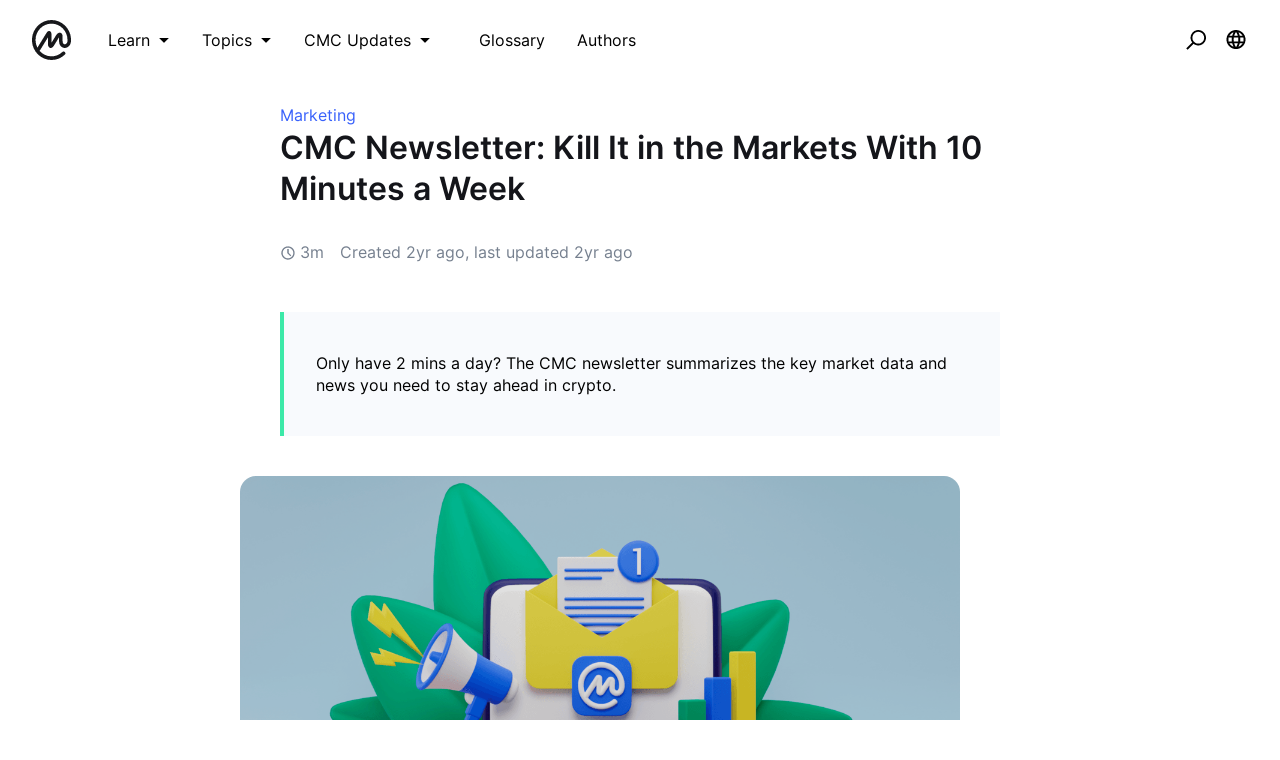

--- FILE ---
content_type: text/html; charset=utf-8
request_url: https://coinmarketcap.com/academy/article/cmc-newsletter-kill-it-in-the-markets-with-10-minutes-a-week
body_size: 37410
content:
<!DOCTYPE html><html lang="en"><head><meta charSet="utf-8"/><meta name="twitter:card" content="summary_large_image"/><meta name="twitter:site" content="@CoinMarketCap"/><meta name="twitter:creator" content="@CoinMarketCap"/><meta property="og:image:alt" content="CoinMarketCap Academy"/><meta property="og:site_name" content="CoinMarketCap Academy"/><script>window.dataLayer = window.dataLayer || [];
function gtag(){dataLayer.push(arguments);}
gtag('js', new Date());

gtag('config', 'UA-40475998-1');</script><meta name="viewport" content="width=device-width, initial-scale=1.0"/><link rel="preconnect" href="https://api.coinmarketcap.com/alexandria/api"/><link rel="preconnect" href="https://academy-public.coinmarketcap.com"/><link rel="shortcut icon" href="https://coinmarketcap.com/academy/images/ico/favicon.ico"/><link rel="icon" type="image/x-icon" sizes="16x16 32x32" href="https://coinmarketcap.com/academy/images/ico/favicon.ico"/><link rel="icon" sizes="32x32" href="https://coinmarketcap.com/academy/images/ico/favicon-32.png"/><link rel="icon" sizes="192x192" href="https://coinmarketcap.com/academy/images/ico/favicon-192.png"/><link rel="manifest" href="/manifest.json"/><meta name="theme-color" content="#2e2e2e"/><meta name="apple-mobile-web-app-capable" content="yes"/><meta name="apple-mobile-web-app-status-bar-style" content="black-translucent"/><meta name="ahrefs-site-verification" content="86f2f08131d8239e3a4d73b0179d556eae74fa62209b410a64ff348f74e711ea"/><meta name="google-site-verification" content="wyJEt1aEuf8X_of3aofK_Tl5WprWou38Ze4o3ZeeGts"/><meta name="naver-site-verification" content="e70af2cacdaf993fe72ef9fd208822bbebc2e028"/><meta name="yandex-verification" content="7e56260ff92b3c3f"/><script>
(function(h,o,t,j,a,r){
    h.hj=h.hj||function(){(h.hj.q=h.hj.q||[]).push(arguments)};
    h._hjSettings={hjid:1060636,hjsv:6};
    a=o.getElementsByTagName('head')[0];
    r=o.createElement('script');r.async=1;
    r.src=t+h._hjSettings.hjid+j+h._hjSettings.hjsv;
    a.appendChild(r);
})(window,document,'https://static.hotjar.com/c/hotjar-','.js?sv=');
</script><script charSet="UTF-8">var projectName="cmc",sensors=window.sensorsDataAnalytic201505;!function(e){var t=e.sdk_url,r=e.name,s=window,n=document,a="script",c=null,o=null;if(void 0!==s.sensorsDataAnalytic201505)return!1;s.sensorsDataAnalytic201505=r,s[r]=s[r]||function(e){return function(){(s[r]._q=s[r]._q||[]).push([e,arguments])}};for(var i=["track","quick","register","registerPage","registerOnce","clearAllRegister","trackSignup","trackAbtest","setProfile","setOnceProfile","appendProfile","incrementProfile","deleteProfile","unsetProfile","identify","login","logout","trackLink"],l=0;l<i.length;l++)s[r][i[l]]=s[r].call(null,i[l]);s[r]._t||(c=n.createElement(a),o=n.getElementsByTagName(a)[0],c.async=1,c.src=t,c.setAttribute("charset","UTF-8"),s[r].para=e,o.parentNode.insertBefore(c,o))}({sdk_url:"https://cdn.jsdelivr.net/npm/sa-sdk-javascript@1.23.1/sensorsdata.min.js",name:"sensors",web_url:"https://anylysis.sasdconsoles.com/?project="+projectName,server_url:"https://sensors.saasexch.com/sa?project="+projectName,is_track_single_page:!0,use_client_time:!0,send_type:"beacon",app_js_bridge:!0,show_log:!1,heatmap:{scroll_notice_map:"scroll_notice_map",collect_tags:{div:!0}}});sensors.registerPage({ df_5:function(){try{return localStorage.getItem("continuousUid")}catch(e){console.error(e)}}});</script><link rel="alternate" href="https://coinmarketcap.com/academy/article/cmc-newsletter-kill-it-in-the-markets-with-10-minutes-a-week" hrefLang="en"/><link rel="alternate" hrefLang="x-default" href="https://coinmarketcap.com/academy/article/cmc-newsletter-kill-it-in-the-markets-with-10-minutes-a-week"/><title>CMC Newsletter: Kill It in the Markets With 10 Minutes a Week | CoinMarketCap</title><meta name="robots" content="index,follow"/><meta name="googlebot" content="index,follow"/><meta name="description" content="Only have 2 mins a day? The CMC newsletter summarizes the key market data and news you need to stay ahead in crypto."/><meta property="og:url" content="https://coinmarketcap.com/academy/article/cmc-newsletter-kill-it-in-the-markets-with-10-minutes-a-week"/><meta property="og:type" content="article"/><meta property="og:title" content="CMC Newsletter: Kill It in the Markets With 10 Minutes a Week | CoinMarketCap"/><meta property="og:description" content="Only have 2 mins a day? The CMC newsletter summarizes the key market data and news you need to stay ahead in crypto."/><meta property="og:image" content="https://academy-public.coinmarketcap.com/optimized-uploads/5f8339b5a243479e967d8929a881c4b4.png"/><link rel="canonical" href="https://coinmarketcap.com/academy/article/cmc-newsletter-kill-it-in-the-markets-with-10-minutes-a-week"/><meta name="robots" content="max-image-preview:large"/><script type="application/ld+json">{
    "@context": "https://schema.org",
    "@type": "Article",
    "mainEntityOfPage": {
      "@type": "WebPage",
      "@id": "https://coinmarketcap.com/academy/article/cmc-newsletter-kill-it-in-the-markets-with-10-minutes-a-week"
    },
    "headline": "CMC Newsletter: Kill It in the Markets With 10 Minutes a Week",
    "image": [
      "https://academy-public.coinmarketcap.com/optimized-uploads/5f8339b5a243479e967d8929a881c4b4.png"
     ],
    "datePublished": "2023-08-30T12:20:21.769Z",
    "dateModified": "2023-08-30T12:20:22.026Z",
    "author": {"@type": "Person","name": "CoinMarketCap"},
    "publisher": {
      "@type": "Organization",
      "name": "CoinMarketCap",
      "logo": {
        "@type": "ImageObject",
        "url": "https://coinmarketcap.com/academy/images/apple-touch-icon.png"
      }
    },
    "description": "Only have 2 mins a day? The CMC newsletter summarizes the key market data and news you need to stay ahead in crypto."
  }</script><link rel="preload" as="image" imagesrcset="https://academy-public.coinmarketcap.com/optimized-uploads/5f8339b5a243479e967d8929a881c4b4.png 1x, https://academy-public.coinmarketcap.com/optimized-uploads/5f8339b5a243479e967d8929a881c4b4.png 2x"/><meta name="next-head-count" content="39"/><link rel="preload" href="/academy/fonts/inter/Inter-Light.woff2" as="font" type="font/woff2" crossorigin="anonymous"/><link rel="preload" href="/academy/fonts/inter/Inter-Regular-new.woff2" as="font" type="font/woff2" crossorigin="anonymous"/><link rel="preload" href="/academy/fonts/inter/Inter-Medium-new.woff2" as="font" type="font/woff2" crossorigin="anonymous"/><link rel="preload" href="/academy/fonts/inter/Inter-SemiBold-new.woff2" as="font" type="font/woff2" crossorigin="anonymous"/><noscript data-n-css=""></noscript><script defer="" nomodule="" src="/academy/_next/static/chunks/polyfills-c67a75d1b6f99dc8.js"></script><script src="/academy/_next/static/chunks/webpack-d71eb689cc8b029c.js" defer=""></script><script src="/academy/_next/static/chunks/framework-79bce4a3a540b080.js" defer=""></script><script src="/academy/_next/static/chunks/main-8bdf0f52bb8e5f2f.js" defer=""></script><script src="/academy/_next/static/chunks/pages/_app-a2348c7ea0f712b5.js" defer=""></script><script src="/academy/_next/static/chunks/7333-208862063e788035.js" defer=""></script><script src="/academy/_next/static/chunks/5675-c533e9dd4ffb9e8e.js" defer=""></script><script src="/academy/_next/static/chunks/1216-adf5b65e656b6355.js" defer=""></script><script src="/academy/_next/static/chunks/8852-fd471e3425bb32c2.js" defer=""></script><script src="/academy/_next/static/chunks/8480-f990c2145bab0a16.js" defer=""></script><script src="/academy/_next/static/chunks/5907-242064479deba16b.js" defer=""></script><script src="/academy/_next/static/chunks/8309-a3d53741d9546e4e.js" defer=""></script><script src="/academy/_next/static/chunks/6951-96d082638485567b.js" defer=""></script><script src="/academy/_next/static/chunks/5098-904e60f58fbad254.js" defer=""></script><script src="/academy/_next/static/chunks/pages/article/%5Bslug%5D-4e1306f201ae081c.js" defer=""></script><script src="/academy/_next/static/lPBYgGE-5VHfwuJ3rOZzi/_buildManifest.js" defer=""></script><script src="/academy/_next/static/lPBYgGE-5VHfwuJ3rOZzi/_ssgManifest.js" defer=""></script><style data-styled="" data-styled-version="5.2.1">.cKSfzR{color:#000;width:20px;height:20px;}/*!sc*/
.guyNMq{color:#000;width:32px;}/*!sc*/
.uqPkp{vertical-align:middle;color:#000;width:32px;height:intrinsic;}/*!sc*/
.dLcezr{font-size:18px;color:#000;font-weight:400;line-height:1.45;}/*!sc*/
.kCeqsc{vertical-align:middle;width:20px;}/*!sc*/
.kmkzFK{width:20px;height:20px;}/*!sc*/
.gmJjjk{padding:8px;max-height:none;}/*!sc*/
@media screen and (min-width:768px){.gmJjjk{max-height:400px;}}/*!sc*/
@media screen and (min-width:1200px){.gmJjjk{max-height:400px;}}/*!sc*/
.jZXIMD{color:#FFFFFF;-webkit-box-pack:justify;-webkit-justify-content:space-between;-ms-flex-pack:justify;justify-content:space-between;width:100%;margin-left:24px;-webkit-flex:1;-ms-flex:1;flex:1;display:none;}/*!sc*/
@media screen and (min-width:768px){.jZXIMD{display:none;}}/*!sc*/
@media screen and (min-width:1200px){.jZXIMD{display:block;}}/*!sc*/
.eBAqEu{width:12px;margin-left:8px;}/*!sc*/
.hGITez{padding:8px;}/*!sc*/
.bRtkcJ{font-size:16px;color:#000;font-weight:400;line-height:1.45;}/*!sc*/
.ecKBcM{vertical-align:middle;width:24px;height:24px;}/*!sc*/
.kGZDmf{max-width:752px;min-height:calc(100vh - 208px);padding-top:24px;padding-bottom:24px;padding-left:16px;padding-right:16px;}/*!sc*/
.lifqWE{-webkit-transform:translateY(-100px);-ms-transform:translateY(-100px);transform:translateY(-100px);}/*!sc*/
.cjnMxG{white-space:nowrap;overflow:hidden;text-overflow:ellipsis;-webkit-order:1;-ms-flex-order:1;order:1;-webkit-box-flex:1;-webkit-flex-grow:1;-ms-flex-positive:1;flex-grow:1;-webkit-flex-basis:75%;-ms-flex-preferred-size:75%;flex-basis:75%;font-weight:500;padding-right:8px;color:#14151A;font-size:16px;line-height:1.45;}/*!sc*/
@media screen and (min-width:768px){.cjnMxG{-webkit-flex-basis:auto;-ms-flex-preferred-size:auto;flex-basis:auto;}}/*!sc*/
.gQbnxJ{display:none;-webkit-order:2;-ms-flex-order:2;order:2;margin-left:0;}/*!sc*/
@media screen and (min-width:768px){.gQbnxJ{-webkit-order:3;-ms-flex-order:3;order:3;margin-left:24px;}}/*!sc*/
@media screen and (min-width:1200px){.gQbnxJ{display:block;}}/*!sc*/
.jvVtgT{-webkit-align-items:center;-webkit-box-align:center;-ms-flex-align:center;align-items:center;-webkit-box-pack:center;-webkit-justify-content:center;-ms-flex-pack:center;justify-content:center;}/*!sc*/
.fWNSXR{display:-webkit-box;display:-webkit-flex;display:-ms-flexbox;display:flex;-webkit-order:3;-ms-flex-order:3;order:3;margin-left:0;-webkit-box-pack:end;-webkit-justify-content:flex-end;-ms-flex-pack:end;justify-content:flex-end;-webkit-box-flex:1;-webkit-flex-grow:1;-ms-flex-positive:1;flex-grow:1;}/*!sc*/
@media screen and (min-width:768px){.fWNSXR{-webkit-order:3;-ms-flex-order:3;order:3;margin-left:24px;-webkit-box-flex:0;-webkit-flex-grow:0;-ms-flex-positive:0;flex-grow:0;}}/*!sc*/
@media screen and (min-width:1200px){.fWNSXR{display:none;}}/*!sc*/
.gSUsoi{width:24px;height:24px;}/*!sc*/
.haGBPZ{-webkit-order:2;-ms-flex-order:2;order:2;}/*!sc*/
@media screen and (min-width:768px){.haGBPZ{-webkit-order:2;-ms-flex-order:2;order:2;}}/*!sc*/
.fJwUeL{font-size:12px;color:#14151A;font-weight:400;line-height:1.45;}/*!sc*/
@media screen and (min-width:768px){.fJwUeL{font-size:16px;}}/*!sc*/
.erLLvd{width:8px;margin-left:8px;}/*!sc*/
.blnIOn{background-color:#3861FB;}/*!sc*/
.jStWLp{color:#3861FB;font-size:16px;font-weight:400;line-height:1.45;}/*!sc*/
.hoXOTC{font-size:24px;margin-bottom:16px;line-height:1.3;color:#14151A;font-weight:600;}/*!sc*/
@media screen and (min-width:768px){.hoXOTC{font-size:32px;margin-bottom:32px;}}/*!sc*/
.kKBMco{vertical-align:middle;width:16px;height:16px;color:#76808F;}/*!sc*/
.gtVAYr{color:#76808F;margin-left:4px;font-size:16px;font-weight:400;line-height:1.45;}/*!sc*/
.eDxZZL{color:#76808F;margin-right:16px;font-size:16px;font-weight:400;line-height:1.45;}/*!sc*/
.ihJtHv{padding-top:24px;padding-bottom:24px;padding-left:32px;padding-right:32px;margin-top:16px;margin-bottom:16px;font-size:16px;}/*!sc*/
@media screen and (min-width:768px){.ihJtHv{padding-top:40px;padding-bottom:40px;margin-top:40px;margin-bottom:40px;}}/*!sc*/
.eEqGWC{background-color:#F8FAFD;padding-top:24px;padding-bottom:24px;padding-left:32px;padding-right:32px;margin-top:24px;}/*!sc*/
@media screen and (min-width:768px){.eEqGWC{padding-top:32px;padding-bottom:32px;}}/*!sc*/
.ksiqdi{font-size:24px;margin-bottom:8px;color:#14151A;font-weight:600;line-height:1.45;}/*!sc*/
.bjGZcz{color:#3861FB;font-weight:600;font-size:16px;line-height:1.45;}/*!sc*/
.cdVqKV{padding-left:0;padding-right:0;padding-top:16px;padding-bottom:16px;max-width:1136px;}/*!sc*/
@media screen and (min-width:768px){.cdVqKV{padding-top:56px;padding-bottom:56px;}}/*!sc*/
.kVrfYF{overflow-wrap:break-word;margin-bottom:24px;font-size:16px;line-height:1.6;color:#14151A;font-weight:400;}/*!sc*/
@media screen and (min-width:768px){.kVrfYF{margin-bottom:32px;font-size:18px;}}/*!sc*/
.gbfvns{color:#3861FB;font-size:16px;font-weight:400;line-height:1.45;}/*!sc*/
@media screen and (min-width:768px){.gbfvns{font-size:18px;}}/*!sc*/
.iLpgJa{margin-bottom:32px;color:#14151A;font-size:16px;font-weight:600;line-height:1.45;}/*!sc*/
.byJUJo{color:#14151A;font-size:16px;font-weight:400;line-height:1.45;}/*!sc*/
.gPOvAF{margin-top:24px;margin-bottom:48px;display:-webkit-box;display:-webkit-flex;display:-ms-flexbox;display:flex;-webkit-box-pack:center;-webkit-justify-content:center;-ms-flex-pack:center;justify-content:center;-webkit-align-items:center;-webkit-box-align:center;-ms-flex-align:center;align-items:center;}/*!sc*/
.hZZWDZ{height:20px;width:24px;color:#808A9D;}/*!sc*/
.bFLuOX{margin-left:8px;font-size:14px;color:#14151A;font-weight:400;line-height:1.45;}/*!sc*/
.dBQaiO{background-color:#F8FAFD;padding-top:40px;padding-bottom:40px;margin-top:56px;}/*!sc*/
.kA-dzTb{max-width:1136px;padding-top:24px;padding-bottom:24px;padding-left:16px;padding-right:16px;}/*!sc*/
.bjGlIw{font-size:32px;color:#14151A;font-weight:600;line-height:1.45;}/*!sc*/
.bGWzuD{padding-top:56px;padding-bottom:56px;}/*!sc*/
.iXxiMt{display:block;}/*!sc*/
.ftOUaZ{margin-bottom:24px;padding-top:56.25%;}/*!sc*/
.jzZbpr{margin-bottom:24px;-webkit-flex:1;-ms-flex:1;flex:1;}/*!sc*/
.bXSEgn{color:#14151A;margin-bottom:8px;font-size:16px;font-weight:600;line-height:1.45;}/*!sc*/
.hOMFgM{color:#76808F;font-size:14px;font-weight:400;line-height:1.45;}/*!sc*/
.fDPsJm{color:#76808F;font-size:12px;font-weight:400;line-height:1.45;}/*!sc*/
.hAnSfs{vertical-align:middle;width:12px;height:12px;color:#76808F;}/*!sc*/
.czscDz{color:#76808F;margin-left:4px;font-size:12px;font-weight:400;line-height:1.45;}/*!sc*/
.bwxocM{vertical-align:middle;width:24px;}/*!sc*/
.jKSHrp{max-width:1200px;padding-top:24px;padding-bottom:24px;padding-left:16px;padding-right:16px;}/*!sc*/
.iCRjms{padding-top:56px;padding-bottom:56px;background-color:#F5F5F5;}/*!sc*/
.bFOiFL{font-size:16px;text-align:center;color:#3861FB;margin-bottom:24px;font-weight:400;line-height:1.45;}/*!sc*/
@media screen and (min-width:768px){.bFOiFL{text-align:left;}}/*!sc*/
@media screen and (min-width:1200px){.bFOiFL{font-size:18px;}}/*!sc*/
.epLOPA{font-size:24px;margin-bottom:8px;text-align:center;line-height:1.2;color:#14151A;font-weight:600;}/*!sc*/
@media screen and (min-width:768px){.epLOPA{text-align:left;}}/*!sc*/
@media screen and (min-width:1200px){.epLOPA{font-size:32px;}}/*!sc*/
data-styled.g1[id="sc-bdfBwQ"]{content:"cKSfzR,guyNMq,uqPkp,dLcezr,kCeqsc,kmkzFK,gmJjjk,jZXIMD,eBAqEu,hGITez,bRtkcJ,ecKBcM,kGZDmf,lifqWE,cjnMxG,gQbnxJ,jvVtgT,fWNSXR,gSUsoi,haGBPZ,fJwUeL,erLLvd,blnIOn,jStWLp,hoXOTC,kKBMco,gtVAYr,eDxZZL,ihJtHv,eEqGWC,ksiqdi,bjGZcz,cdVqKV,kVrfYF,gbfvns,iLpgJa,byJUJo,gPOvAF,hZZWDZ,bFLuOX,dBQaiO,kA-dzTb,bjGlIw,bGWzuD,iXxiMt,ftOUaZ,jzZbpr,bXSEgn,hOMFgM,fDPsJm,hAnSfs,czscDz,bwxocM,jKSHrp,iCRjms,bFOiFL,epLOPA,"}/*!sc*/
.inJjsD{position:relative;height:80px;-webkit-box-pack:justify;-webkit-justify-content:space-between;-ms-flex-pack:justify;justify-content:space-between;-webkit-align-items:center;-webkit-box-align:center;-ms-flex-align:center;align-items:center;background-color:#ffffff;padding-left:16px;padding-right:16px;display:-webkit-box;display:-webkit-flex;display:-ms-flexbox;display:flex;}/*!sc*/
@media screen and (min-width:768px){.inJjsD{padding-left:24px;padding-right:24px;}}/*!sc*/
.fBYRBQ{display:-webkit-box;display:-webkit-flex;display:-ms-flexbox;display:flex;-webkit-align-items:center;-webkit-box-align:center;-ms-flex-align:center;align-items:center;display:-webkit-box;display:-webkit-flex;display:-ms-flexbox;display:flex;}/*!sc*/
@media screen and (min-width:768px){.fBYRBQ{display:-webkit-box;display:-webkit-flex;display:-ms-flexbox;display:flex;}}/*!sc*/
@media screen and (min-width:1200px){.fBYRBQ{display:none;}}/*!sc*/
.jUEeyM{-webkit-box-pack:justify;-webkit-justify-content:space-between;-ms-flex-pack:justify;justify-content:space-between;margin-bottom:24px;-webkit-align-items:center;-webkit-box-align:center;-ms-flex-align:center;align-items:center;display:-webkit-box;display:-webkit-flex;display:-ms-flexbox;display:flex;}/*!sc*/
.kupqjK{-webkit-box-pack:justify;-webkit-justify-content:space-between;-ms-flex-pack:justify;justify-content:space-between;margin-bottom:0;-webkit-align-items:center;-webkit-box-align:center;-ms-flex-align:center;align-items:center;display:-webkit-box;display:-webkit-flex;display:-ms-flexbox;display:flex;}/*!sc*/
.irrFZf{-webkit-box-pack:justify;-webkit-justify-content:space-between;-ms-flex-pack:justify;justify-content:space-between;margin-top:24px;margin-bottom:24px;-webkit-align-items:center;-webkit-box-align:center;-ms-flex-align:center;align-items:center;display:-webkit-box;display:-webkit-flex;display:-ms-flexbox;display:flex;}/*!sc*/
.kSSfgv{-webkit-align-items:center;-webkit-box-align:center;-ms-flex-align:center;align-items:center;display:-webkit-box;display:-webkit-flex;display:-ms-flexbox;display:flex;}/*!sc*/
.leStXf{color:#000;margin-right:32px;-webkit-align-items:center;-webkit-box-align:center;-ms-flex-align:center;align-items:center;display:-webkit-box;display:-webkit-flex;display:-ms-flexbox;display:flex;}/*!sc*/
.cZWuHU{-webkit-box-pack:center;-webkit-justify-content:center;-ms-flex-pack:center;justify-content:center;padding-left:16px;padding-right:16px;padding-top:16px;padding-bottom:16px;-webkit-align-items:center;-webkit-box-align:center;-ms-flex-align:center;align-items:center;display:-webkit-box;display:-webkit-flex;display:-ms-flexbox;display:flex;}/*!sc*/
.kAuvPc{-webkit-box-pack:center;-webkit-justify-content:center;-ms-flex-pack:center;justify-content:center;margin-left:16px;margin-right:16px;-webkit-align-items:center;-webkit-box-align:center;-ms-flex-align:center;align-items:center;display:-webkit-box;display:-webkit-flex;display:-ms-flexbox;display:flex;}/*!sc*/
.cHCQYY{-webkit-flex:1;-ms-flex:1;flex:1;-webkit-align-items:center;-webkit-box-align:center;-ms-flex-align:center;align-items:center;display:-webkit-box;display:-webkit-flex;display:-ms-flexbox;display:flex;}/*!sc*/
.bgZavq{box-shadow:0px 0px 1px rgba(20,21,26,0.1),0px 7px 14px rgba(71,77,87,0.08),0px 3px 6px rgba(20,21,26,0.08);height:auto;-webkit-flex-wrap:wrap;-ms-flex-wrap:wrap;flex-wrap:wrap;padding-left:24px;padding-right:24px;padding-top:8px;padding-bottom:8px;-webkit-align-items:center;-webkit-box-align:center;-ms-flex-align:center;align-items:center;display:-webkit-box;display:-webkit-flex;display:-ms-flexbox;display:flex;}/*!sc*/
@media screen and (min-width:768px){.bgZavq{height:64px;-webkit-flex-wrap:nowrap;-ms-flex-wrap:nowrap;flex-wrap:nowrap;padding-left:24px;padding-right:24px;padding-top:0;padding-bottom:0;}}/*!sc*/
@media screen and (min-width:1200px){.bgZavq{padding-left:56px;padding-right:56px;}}/*!sc*/
.hSEAzV{cursor:pointer;color:#474D57;-webkit-align-items:center;-webkit-box-align:center;-ms-flex-align:center;align-items:center;display:-webkit-box;display:-webkit-flex;display:-ms-flexbox;display:flex;}/*!sc*/
.qFvDU{margin-bottom:24px;-webkit-flex-wrap:wrap;-ms-flex-wrap:wrap;flex-wrap:wrap;-webkit-align-items:center;-webkit-box-align:center;-ms-flex-align:center;align-items:center;display:-webkit-box;display:-webkit-flex;display:-ms-flexbox;display:flex;}/*!sc*/
@media screen and (min-width:768px){.qFvDU{margin-bottom:48px;}}/*!sc*/
.jZlgey{display:-webkit-inline-box;display:-webkit-inline-flex;display:-ms-inline-flexbox;display:inline-flex;margin-right:16px;-webkit-align-items:center;-webkit-box-align:center;-ms-flex-align:center;align-items:center;display:-webkit-box;display:-webkit-flex;display:-ms-flexbox;display:flex;}/*!sc*/
.ghfBCu{-webkit-flex-direction:column;-ms-flex-direction:column;flex-direction:column;-webkit-align-items:start;-webkit-box-align:start;-ms-flex-align:start;align-items:start;height:100%;display:-webkit-box;display:-webkit-flex;display:-ms-flexbox;display:flex;}/*!sc*/
.hoYWsg{padding-bottom:8px;font-size:12px;-webkit-align-items:center;-webkit-box-align:center;-ms-flex-align:center;align-items:center;display:-webkit-box;display:-webkit-flex;display:-ms-flexbox;display:flex;}/*!sc*/
.gvdfNf{padding-bottom:24px;-webkit-align-items:center;-webkit-box-align:center;-ms-flex-align:center;align-items:center;display:-webkit-box;display:-webkit-flex;display:-ms-flexbox;display:flex;}/*!sc*/
.dSCuHF{display:-webkit-inline-box;display:-webkit-inline-flex;display:-ms-inline-flexbox;display:inline-flex;margin-left:16px;-webkit-align-items:center;-webkit-box-align:center;-ms-flex-align:center;align-items:center;display:-webkit-box;display:-webkit-flex;display:-ms-flexbox;display:flex;}/*!sc*/
.hFwcgf{-webkit-box-pack:center;-webkit-justify-content:center;-ms-flex-pack:center;justify-content:center;-webkit-align-items:center;-webkit-box-align:center;-ms-flex-align:center;align-items:center;display:-webkit-box;display:-webkit-flex;display:-ms-flexbox;display:flex;}/*!sc*/
data-styled.g2[id="sc-gsTCUz"]{content:"inJjsD,fBYRBQ,jUEeyM,kupqjK,irrFZf,kSSfgv,leStXf,cZWuHU,kAuvPc,cHCQYY,bgZavq,hSEAzV,qFvDU,jZlgey,ghfBCu,hoYWsg,gvdfNf,dSCuHF,hFwcgf,"}/*!sc*/
.jcleUz{-webkit-align-items:center;-webkit-box-align:center;-ms-flex-align:center;align-items:center;border:1px solid transparent;border-radius:4px;display:-webkit-inline-box;display:-webkit-inline-flex;display:-ms-inline-flexbox;display:inline-flex;font-weight:500;-webkit-box-pack:center;-webkit-justify-content:center;-ms-flex-pack:center;justify-content:center;white-space:nowrap;outline:0;font-size:14px;height:32px;line-height:20px;padding-left:16px;padding-right:16px;background-color:#F5F5F5;color:#14151A;}/*!sc*/
.jcleUz:hover{cursor:pointer;}/*!sc*/
.jcleUz:focus{box-shadow:0 0 0 2px #222531;}/*!sc*/
.jcleUz:disabled{cursor:not-allowed;}/*!sc*/
.jcleUz:hover:not(:disabled){background-color:#F2F2F2;}/*!sc*/
.jcleUz:active:not(:disabled){background-color:#F5F5F5;}/*!sc*/
.jcleUz:focus{background-color:#FAFAFA;}/*!sc*/
.jcleUz:disabled{background-color:#F5F5F5;color:#76808F;}/*!sc*/
.bxNOKk{-webkit-align-items:center;-webkit-box-align:center;-ms-flex-align:center;align-items:center;border:1px solid transparent;border-radius:4px;display:-webkit-inline-box;display:-webkit-inline-flex;display:-ms-inline-flexbox;display:inline-flex;font-weight:500;-webkit-box-pack:center;-webkit-justify-content:center;-ms-flex-pack:center;justify-content:center;white-space:nowrap;outline:0;font-size:14px;height:40px;line-height:20px;padding-left:16px;padding-right:16px;border-radius:8px;background-color:#222531;color:#FFFFFF;}/*!sc*/
.bxNOKk:hover{cursor:pointer;}/*!sc*/
.bxNOKk:focus{box-shadow:0 0 0 2px #222531;}/*!sc*/
.bxNOKk:disabled{cursor:not-allowed;}/*!sc*/
.bxNOKk:hover:not(:disabled){background-color:#2B2F36;}/*!sc*/
.bxNOKk:active:not(:disabled){background-color:#2B2F36;}/*!sc*/
.bxNOKk:focus{background-color:#2B2F36;}/*!sc*/
.bxNOKk:disabled{background-color:#F5F5F5;color:#76808F;}/*!sc*/
.cCzBkx{-webkit-align-items:center;-webkit-box-align:center;-ms-flex-align:center;align-items:center;border:1px solid transparent;border-radius:4px;display:-webkit-inline-box;display:-webkit-inline-flex;display:-ms-inline-flexbox;display:inline-flex;font-weight:500;-webkit-box-pack:center;-webkit-justify-content:center;-ms-flex-pack:center;justify-content:center;white-space:nowrap;outline:0;font-size:16px;height:48px;line-height:24px;padding-left:16px;padding-right:16px;background-image:linear-gradient(180deg,#3861FB 0%,#3861FB 100%);color:#fff;border-width:0;}/*!sc*/
.cCzBkx:hover{cursor:pointer;}/*!sc*/
.cCzBkx:focus{box-shadow:0 0 0 2px #222531;}/*!sc*/
.cCzBkx:disabled{cursor:not-allowed;}/*!sc*/
.cCzBkx:hover:not(:disabled){background-image:linear-gradient(180deg,#3861FB 0%,#3861FB 100%);}/*!sc*/
.cCzBkx:active:not(:disabled){background-image:linear-gradient(180deg,#3861FB 0%,#3861FB 100%);}/*!sc*/
.cCzBkx:focus{background-image:linear-gradient(180deg,#3861FB 0%,#3861FB 100%);}/*!sc*/
.cCzBkx:disabled{background-image:none;background-color:linear-gradient(180deg,#3861FB 0%,#3861FB 100%);color:#fff;}/*!sc*/
data-styled.g3[id="Button__StyledButton-sc-1kvh4an-0"]{content:"jcleUz,bxNOKk,cCzBkx,"}/*!sc*/
.cEbvLE{margin-left:0.5em;}/*!sc*/
.cEbvLE svg{display:block;}/*!sc*/
data-styled.g4[id="Button__EndIcon-sc-1kvh4an-1"]{content:"cEbvLE,"}/*!sc*/
.khdEkh{margin:auto;}/*!sc*/
data-styled.g8[id="Container-sc-4c5vqs-0"]{content:"khdEkh,"}/*!sc*/
.eYLPhT{display:grid;grid-template-columns:1fr;grid-gap:8px;grid-template-rows:auto;}/*!sc*/
@media screen and (min-width:768px){}/*!sc*/
@media screen and (min-width:1200px){.eYLPhT{grid-template-columns:1fr;}}/*!sc*/
.hhlnuT{display:grid;grid-template-columns:1fr 1fr;grid-template-rows:auto;}/*!sc*/
.hfyApF{display:grid;grid-template-columns:repeat(4,1fr);grid-gap:16px;grid-template-rows:auto;}/*!sc*/
.iaLNSR{display:grid;grid-template-rows:repeat(4,1fr);grid-gap:16px;grid-template-columns:auto;}/*!sc*/
.ZAQjM{display:grid;grid-gap:16px;grid-template-columns:1fr;grid-template-rows:auto;}/*!sc*/
@media screen and (min-width:768px){.ZAQjM{grid-template-columns:1fr 1fr;}}/*!sc*/
@media screen and (min-width:1200px){.ZAQjM{grid-template-columns:1fr 1fr 1fr;}}/*!sc*/
data-styled.g9[id="Grid-sc-3uwl3g-0"]{content:"eYLPhT,hhlnuT,hfyApF,iaLNSR,ZAQjM,"}/*!sc*/
.dAnDNe{word-break:break-word;}/*!sc*/
.ehzvDo{font-size:32px;line-height:40px;word-break:break-word;}/*!sc*/
.ffRerq{font-size:18px;line-height:28px;word-break:break-word;}/*!sc*/
data-styled.g13[id="Heading-juwhnu-0"]{content:"dAnDNe,ehzvDo,ffRerq,"}/*!sc*/
.bBRENP{background-color:#ffffff;border-radius:4px;box-shadow:0px 0px 1px rgba(0,0,0,0.1),0px 3px 6px rgba(0,0,0,0.04),0px 1px 2px rgba(0,0,0,0.04);position:relative;}/*!sc*/
data-styled.g25[id="Dropdown__Menu-egbkvi-0"]{content:"bBRENP,"}/*!sc*/
.dpplru{display:none;position:absolute;width:-webkit-max-content;width:-moz-max-content;width:max-content;z-index:1000;bottom:100%;left:auto;padding:0 0 16px 0;right:auto;top:auto;}/*!sc*/
@media screen and (min-width:768px){.dpplru{bottom:auto;left:auto;padding:16px 0 0 0;right:auto;top:100%;}}/*!sc*/
.gaITVH{display:none;position:absolute;width:-webkit-max-content;width:-moz-max-content;width:max-content;z-index:1000;bottom:auto;left:auto;padding:16px 0 0 0;right:auto;top:100%;}/*!sc*/
.jrosAA{display:none;position:absolute;width:-webkit-max-content;width:-moz-max-content;width:max-content;z-index:1000;bottom:auto;left:auto;padding:16px 0 0 0;right:0;top:100%;}/*!sc*/
.jpFHJB{display:none;position:absolute;width:-webkit-max-content;width:-moz-max-content;width:max-content;z-index:1000;bottom:auto;left:auto;padding:16px 0 0 0;right:auto;top:100%;}/*!sc*/
@media screen and (min-width:768px){.jpFHJB{bottom:auto;left:auto;padding:16px 0 0 0;right:0;top:100%;}}/*!sc*/
data-styled.g26[id="Dropdown__DropdownWrapper-egbkvi-1"]{content:"dpplru,gaITVH,jrosAA,jpFHJB,"}/*!sc*/
.iOZaIg{display:-webkit-inline-box;display:-webkit-inline-flex;display:-ms-inline-flexbox;display:inline-flex;position:relative;}/*!sc*/
.iOZaIg:after{border-color:transparent;border-style:solid;border-width:8px;content:"";display:none;height:0;position:absolute;-webkit-transform:translate(rotate(-45deg));-ms-transform:translate(rotate(-45deg));transform:translate(rotate(-45deg));-webkit-transform-origin:0 0;-ms-transform-origin:0 0;transform-origin:0 0;width:0;z-index:1001;}/*!sc*/
.iOZaIg:hover::after,.iOZaIg:focus-within::after{border-color:#FFFFFF transparent transparent transparent;bottom:100%;display:block;-webkit-filter:drop-shadow(0px 2px 1px rgba(0,0,0,0.1));filter:drop-shadow(0px 2px 1px rgba(0,0,0,0.1));left:50%;margin-left:-8px;right:auto;top:auto;}/*!sc*/
@media screen and (min-width:768px){.iOZaIg:hover::after,.iOZaIg:focus-within::after{bottom:auto;border-color:transparent transparent #FFFFFF transparent;display:block;-webkit-filter:drop-shadow(0px -1px 1px rgba(0,0,0,0.1));filter:drop-shadow(0px -1px 1px rgba(0,0,0,0.1));left:50%;margin-left:-8px;right:auto;top:100%;}}/*!sc*/
.iOZaIg:hover .Dropdown__DropdownWrapper-egbkvi-1,.iOZaIg:focus-within .Dropdown__DropdownWrapper-egbkvi-1,.iOZaIg.wrapper--open .Dropdown__DropdownWrapper-egbkvi-1{display:block;}/*!sc*/
.hjcGbS{display:-webkit-inline-box;display:-webkit-inline-flex;display:-ms-inline-flexbox;display:inline-flex;position:relative;}/*!sc*/
.hjcGbS:after{border-color:transparent;border-style:solid;border-width:8px;content:"";display:none;height:0;position:absolute;-webkit-transform:translate(rotate(-45deg));-ms-transform:translate(rotate(-45deg));transform:translate(rotate(-45deg));-webkit-transform-origin:0 0;-ms-transform-origin:0 0;transform-origin:0 0;width:0;z-index:1001;}/*!sc*/
.hjcGbS:hover::after,.hjcGbS:focus-within::after{bottom:auto;border-color:transparent transparent #FFFFFF transparent;display:block;-webkit-filter:drop-shadow(0px -1px 1px rgba(0,0,0,0.1));filter:drop-shadow(0px -1px 1px rgba(0,0,0,0.1));left:50%;margin-left:-8px;right:auto;top:100%;}/*!sc*/
.hjcGbS:hover .Dropdown__DropdownWrapper-egbkvi-1,.hjcGbS:focus-within .Dropdown__DropdownWrapper-egbkvi-1,.hjcGbS.wrapper--open .Dropdown__DropdownWrapper-egbkvi-1{display:block;}/*!sc*/
.dKySxu{display:-webkit-inline-box;display:-webkit-inline-flex;display:-ms-inline-flexbox;display:inline-flex;position:relative;}/*!sc*/
.dKySxu:after{border-color:transparent;border-style:solid;border-width:8px;content:"";display:none;height:0;position:absolute;-webkit-transform:translate(rotate(-45deg));-ms-transform:translate(rotate(-45deg));transform:translate(rotate(-45deg));-webkit-transform-origin:0 0;-ms-transform-origin:0 0;transform-origin:0 0;width:0;z-index:1001;}/*!sc*/
.dKySxu:hover::after,.dKySxu:focus-within::after{bottom:auto;border-color:transparent transparent #FFFFFF transparent;display:block;-webkit-filter:drop-shadow(0px -1px 1px rgba(0,0,0,0.1));filter:drop-shadow(0px -1px 1px rgba(0,0,0,0.1));left:50%;margin-left:-8px;right:auto;top:100%;}/*!sc*/
@media screen and (min-width:768px){.dKySxu:hover::after,.dKySxu:focus-within::after{bottom:auto;border-color:transparent transparent #FFFFFF transparent;display:block;-webkit-filter:drop-shadow(0px -1px 1px rgba(0,0,0,0.1));filter:drop-shadow(0px -1px 1px rgba(0,0,0,0.1));left:50%;margin-left:-8px;right:auto;top:100%;}}/*!sc*/
.dKySxu:hover .Dropdown__DropdownWrapper-egbkvi-1,.dKySxu:focus-within .Dropdown__DropdownWrapper-egbkvi-1,.dKySxu.wrapper--open .Dropdown__DropdownWrapper-egbkvi-1{display:block;}/*!sc*/
data-styled.g27[id="Dropdown__Wrapper-egbkvi-2"]{content:"iOZaIg,hjcGbS,dKySxu,"}/*!sc*/
.jmfAe{-webkit-align-items:center;-webkit-box-align:center;-ms-flex-align:center;align-items:center;background-color:transparent;border:0;border-radius:4px;color:#000;cursor:pointer;display:-webkit-box;display:-webkit-flex;display:-ms-flexbox;display:flex;height:40px;-webkit-box-pack:center;-webkit-justify-content:center;-ms-flex-pack:center;justify-content:center;outline:0;padding:0;width:40px;}/*!sc*/
.jmfAe:hover{background-color:#ccc;}/*!sc*/
.jmfAe:focus{box-shadow:0 0 0 2px #3861FB;}/*!sc*/
data-styled.g31[id="NavButton-sc-1sr7lbk-0"]{content:"jmfAe,"}/*!sc*/
.gitnvH{position:fixed;top:80px;right:16px;max-height:100%;max-width:343px;width:100%;pointer-events:none;}/*!sc*/
data-styled.g32[id="notification__NotificationContainer-ru7pbh-0"]{content:"gitnvH,"}/*!sc*/
.hQeyNG{width:60px;display:-webkit-box;display:-webkit-flex;display:-ms-flexbox;display:flex;-webkit-align-items:center;-webkit-box-align:center;-ms-flex-align:center;align-items:center;}/*!sc*/
.hQeyNG svg{height:40px;display:block;}/*!sc*/
.hQeyNG svg:first-child{padding-right:8px;}/*!sc*/
.hQeyNG svg:last-child{padding-left:8px;}/*!sc*/
data-styled.g34[id="Logo__SvgContainer-hxzlkl-0"]{content:"hQeyNG,"}/*!sc*/
.iOKdEn{display:-webkit-box;display:-webkit-flex;display:-ms-flexbox;display:flex;-webkit-align-items:center;-webkit-box-align:center;-ms-flex-align:center;align-items:center;border-radius:8px;padding:16px;background:transparent;color:#000;}/*!sc*/
.iOKdEn:hover{background:#000;color:#fff;}/*!sc*/
@media screen and (max-width:767px){.iOKdEn:hover{background:inherit;color:inherit;}}/*!sc*/
data-styled.g36[id="ListCTA__Link-rp0q6e-0"]{content:"iOKdEn,"}/*!sc*/
@media screen and (max-width:1200px){.iSSjsx{color:#ffffff;background-color:#ffffff;width:50px;height:50px;}.iSSjsx:hover{background-color:#F5F5F5;}}/*!sc*/
data-styled.g38[id="LanguageSwitcher__Button-sc-1rgi4yk-0"]{content:"iSSjsx,"}/*!sc*/
.cZFSA-d{padding:16px 24px;}/*!sc*/
data-styled.g39[id="MainPanel__Container-dujdt9-0"]{content:"cZFSA-d,"}/*!sc*/
.ljOoWA{background:#ffffff;padding:16px 24px 80px 24px;}/*!sc*/
data-styled.g40[id="MainPanel__ListContainer-dujdt9-1"]{content:"ljOoWA,"}/*!sc*/
.cIKCMm:hover{background-color:#f8fafd;}/*!sc*/
data-styled.g41[id="Navbar__MenuItem-zbdsw1-0"]{content:"cIKCMm,"}/*!sc*/
.jabPmx{position:fixed;background:#ffffff;top:0;right:-375px;width:100%;max-width:375px;height:100vh;overflow-y:auto;-webkit-transition:right 0.4s;transition:right 0.4s;z-index:11;}/*!sc*/
data-styled.g44[id="Panel__Wrapper-rgznpu-0"]{content:"jabPmx,"}/*!sc*/
.jtlwNr{display:-webkit-box;display:-webkit-flex;display:-ms-flexbox;display:flex;-webkit-box-pack:justify;-webkit-justify-content:space-between;-ms-flex-pack:justify;justify-content:space-between;padding:16px 24px;background:#ffffff;}/*!sc*/
data-styled.g45[id="Panel__Header-rgznpu-1"]{content:"jtlwNr,"}/*!sc*/
.hbrKEE{display:none;}/*!sc*/
data-styled.g47[id="Navbar__Input-midvey-1"]{content:"hbrKEE,"}/*!sc*/
.LHhmf{margin-left:8px;}/*!sc*/
data-styled.g48[id="Navbar__Label-midvey-2"]{content:"LHhmf,"}/*!sc*/
.fJcvOH{background-color:#fff;display:-webkit-box;display:-webkit-flex;display:-ms-flexbox;display:flex;max-width:375px;overflow:hidden;position:absolute;right:0;top:0;-webkit-transition:width 400ms linear;transition:width 400ms linear;width:0;box-shadow:1px 1px 2px 0 rgb(88 102 126 / 42%),4px 4px 40px 0 rgb(88 102 126 / 28%);margin-top:8px;}/*!sc*/
data-styled.g50[id="SearchForm-sc-1vfffbc-0"]{content:"fJcvOH,"}/*!sc*/
.hZCLgD{background-color:#fff;border:0;color:#000;font-size:20px;width:100%;height:64px;outline:0;padding-left:24px;padding-right:24px;}/*!sc*/
data-styled.g51[id="SearchForm__Input-sc-1vfffbc-1"]{content:"hZCLgD,"}/*!sc*/
.eSLlrc{background-color:transparent;border:0;color:#000;cursor:pointer;height:64px;outline:0;width:64px;}/*!sc*/
data-styled.g52[id="SearchForm__CloseButton-sc-1vfffbc-2"]{content:"eSLlrc,"}/*!sc*/
.cMwSJN{-webkit-flex:1;-ms-flex:1;flex:1;}/*!sc*/
data-styled.g53[id="SearchForm__Label-sc-1vfffbc-3"]{content:"cMwSJN,"}/*!sc*/
.cgHWSS{padding:24px;}/*!sc*/
.cgHWSS footer{background:#12141d;color:#fff;padding:48px;border-radius:16px;display:-webkit-box;display:-webkit-flex;display:-ms-flexbox;display:flex;}/*!sc*/
.cgHWSS footer > *{-webkit-flex:1;-ms-flex:1;flex:1;}/*!sc*/
.cgHWSS .logo svg path{fill:#fff;}/*!sc*/
.cgHWSS .social{display:-webkit-box;display:-webkit-flex;display:-ms-flexbox;display:flex;-webkit-align-items:center;-webkit-box-align:center;-ms-flex-align:center;align-items:center;-webkit-box-pack:center;-webkit-justify-content:center;-ms-flex-pack:center;justify-content:center;}/*!sc*/
.cgHWSS .social > a svg{height:32px;margin:0 12px;}/*!sc*/
.cgHWSS .copyright{display:-webkit-box;display:-webkit-flex;display:-ms-flexbox;display:flex;-webkit-align-items:center;-webkit-box-align:center;-ms-flex-align:center;align-items:center;-webkit-box-pack:end;-webkit-justify-content:flex-end;-ms-flex-pack:end;justify-content:flex-end;}/*!sc*/
@media screen and (max-width:930px){.cgHWSS footer{-webkit-flex-direction:column;-ms-flex-direction:column;flex-direction:column;-webkit-align-items:center;-webkit-box-align:center;-ms-flex-align:center;align-items:center;}.cgHWSS footer > *{padding:16px 0;}}/*!sc*/
data-styled.g55[id="Footer__FooterContainer-sc-1xgrmdq-1"]{content:"cgHWSS,"}/*!sc*/
@font-face{font-family:"Inter";font-style:normal;font-weight:300;font-display:swap;src:url("/academy/fonts/inter/Inter-Light.woff2") format("woff2"),url("/fonts/inter/Inter-Light.woff") format("woff");}/*!sc*/
@font-face{font-family:"Inter";font-style:normal;font-weight:400;font-display:swap;src:url("/academy/fonts/inter/Inter-Regular-new.woff2") format("woff2"),url("/fonts/inter/Inter-Regular-new.woff") format("woff");}/*!sc*/
@font-face{font-family:"Inter";font-style:normal;font-weight:500;font-display:swap;src:url("/academy/fonts/inter/Inter-Medium-new.woff2") format("woff2"),url("/fonts/inter/Inter-Medium-new.woff") format("woff");}/*!sc*/
@font-face{font-family:"Inter";font-style:normal;font-weight:600;font-display:swap;src:url("/academy/fonts/inter/Inter-SemiBold-new.woff2") format("woff2"),url("/fonts/inter/Inter-SemiBold-new.woff") format("woff");}/*!sc*/
:root{--tooltip-border-radius:4px;--tooltip-color:#0B0E11;--tooltip-text-color:#FFFFFF;--tooltip-font-size:12px;--tooltip-move:4px;}/*!sc*/
html,body,div,span,applet,object,iframe,h1,h2,h3,h4,h5,h6,p,blockquote,pre,a,abbr,acronym,address,big,cite,code,del,dfn,em,img,ins,kbd,q,s,samp,small,strike,strong,sub,sup,tt,var,b,u,i,center,dl,dt,dd,ol,ul,li,fieldset,form,label,legend,table,caption,tbody,tfoot,thead,tr,th,td,article,aside,canvas,details,embed,figure,figcaption,footer,header,hgroup,menu,nav,output,ruby,section,summary,time,mark,audio,video{margin:0;padding:0;border:0;font-size:100%;vertical-align:baseline;}/*!sc*/
article,aside,details,figcaption,figure,footer,header,hgroup,menu,nav,section{display:block;}/*!sc*/
body{line-height:1;}/*!sc*/
ol,ul{list-style:disc;list-style-position:inside;}/*!sc*/
blockquote,q{quotes:none;}/*!sc*/
blockquote:before,blockquote:after,q:before,q:after{content:"";content:none;}/*!sc*/
table{border-collapse:collapse;border-spacing:0;}/*!sc*/
*,*::before,*::after{box-sizing:border-box;}/*!sc*/
*{font-family:"Inter","Helvetica Neue",Arial,sans-serif;}/*!sc*/
[role="button"]{cursor:pointer;}/*!sc*/
body{background-color:#FFFFFF;}/*!sc*/
a{color:inherit;-webkit-text-decoration:none;text-decoration:none;}/*!sc*/
.no-scroll{overflow:hidden;}/*!sc*/
svg,img{max-width:100%;height:auto;}/*!sc*/
iframe{max-width:100%;}/*!sc*/
.coverImage{border-radius:16px;}/*!sc*/
amp-img img{object-fit:contain;}/*!sc*/
data-styled.g56[id="sc-global-bMnJLL1"]{content:"sc-global-bMnJLL1,"}/*!sc*/
.kEBbNN{list-style-position:outside;margin-left:16px;margin-bottom:24px;}/*!sc*/
.kEBbNN li{font-size:16px;}/*!sc*/
@media screen and (min-width:768px){.kEBbNN li{font-size:20px;}}/*!sc*/
.kEBbNN li:not(:last-child){margin-bottom:4px;}/*!sc*/
.kEBbNN li ul{margin-top:16px;}/*!sc*/
.kEBbNN li > ul{margin-left:16px;}/*!sc*/
data-styled.g63[id="Renderer__List-mfgg8t-1"]{content:"kEBbNN,"}/*!sc*/
.ldGcwa{cursor:pointer;-webkit-box-pack:center;-webkit-justify-content:center;-ms-flex-pack:center;justify-content:center;width:24px;height:24px;-webkit-transition:ease-out 0.2s;transition:ease-out 0.2s;color:#76808F;}/*!sc*/
.ldGcwa:hover{color:#1DA1F2;}/*!sc*/
.ldGcwa svg{width:100%;height:100%;}/*!sc*/
.kINMVY{cursor:pointer;-webkit-box-pack:center;-webkit-justify-content:center;-ms-flex-pack:center;justify-content:center;width:24px;height:24px;-webkit-transition:ease-out 0.2s;transition:ease-out 0.2s;color:#76808F;}/*!sc*/
.kINMVY:hover{color:#4267B2;}/*!sc*/
.kINMVY svg{width:100%;height:100%;}/*!sc*/
.kWcfCj{cursor:pointer;-webkit-box-pack:center;-webkit-justify-content:center;-ms-flex-pack:center;justify-content:center;width:24px;height:24px;-webkit-transition:ease-out 0.2s;transition:ease-out 0.2s;color:#76808F;}/*!sc*/
.kWcfCj:hover{color:#0088cc;}/*!sc*/
.kWcfCj svg{width:100%;height:100%;}/*!sc*/
.sHTpX{cursor:pointer;-webkit-box-pack:center;-webkit-justify-content:center;-ms-flex-pack:center;justify-content:center;width:24px;height:24px;-webkit-transition:ease-out 0.2s;transition:ease-out 0.2s;color:#76808F;}/*!sc*/
.sHTpX:hover{color:black;}/*!sc*/
.sHTpX svg{width:100%;height:100%;}/*!sc*/
data-styled.g70[id="SocialLink__IconWrapper-sc-1toayxk-0"]{content:"ldGcwa,kINMVY,kWcfCj,sHTpX,"}/*!sc*/
.gRgJsG:hover{-webkit-text-decoration:none;text-decoration:none;}/*!sc*/
data-styled.g73[id="Title__StyledTitle-sc-6yi3ll-0"]{content:"gRgJsG,"}/*!sc*/
.fqZiSi{background-position:center center;background-repeat:no-repeat;background-size:cover;background-color:#d3d3d3;border-radius:16px;display:block;height:0;max-width:100%;position:relative;width:100%;}/*!sc*/
data-styled.g79[id="LazyBackground__Background-sc-16pnu62-0"]{content:"fqZiSi,"}/*!sc*/
.jZHrE{position:relative;height:100%;}/*!sc*/
data-styled.g80[id="ArticleCard__ArticleBox-sc-4ctgqh-0"]{content:"jZHrE,"}/*!sc*/
.SmqGy{color:#3861FB;line-height:1.5;padding-bottom:4px;}/*!sc*/
data-styled.g81[id="ArticleCard__Category-sc-4ctgqh-1"]{content:"SmqGy,"}/*!sc*/
.pQehZ{padding-left:32px;padding-right:32px;}/*!sc*/
.pQehZ p,.pQehZ h3{text-align:center;}/*!sc*/
.pQehZ .form{margin:24px auto 0;}/*!sc*/
data-styled.g84[id="Newsletter__NewsletterSection-tgkqos-0"]{content:"pQehZ,"}/*!sc*/
.eMGdpa{-webkit-transition:width 300ms linear 0s;transition:width 300ms linear 0s;height:4px;}/*!sc*/
data-styled.g85[id="ProgressBar__Bar-sc-7ekl2x-0"]{content:"eMGdpa,"}/*!sc*/
.eMCbwr{background-color:#FFFFFF;position:fixed;top:0;left:0;width:100%;-webkit-transition:-webkit-transform 0.3s ease-in;-webkit-transition:transform 0.3s ease-in;transition:transform 0.3s ease-in;z-index:1;}/*!sc*/
data-styled.g86[id="StickyBarWrapper__Wrapper-sc-8z2dej-0"]{content:"eMCbwr,"}/*!sc*/
.iPCECF{border-radius:8px;height:40px;padding:0;width:40px;}/*!sc*/
data-styled.g87[id="SocialShareMobile__IconButton-wlnyr9-0"]{content:"iPCECF,"}/*!sc*/
.estnki{padding:16px;width:60px;}/*!sc*/
data-styled.g88[id="SocialShareMobile__Menu-wlnyr9-1"]{content:"estnki,"}/*!sc*/
.PywUU{padding:16px;max-height:calc(100vh - 105px);max-width:320px;overflow-y:auto;width:100%;}/*!sc*/
data-styled.g89[id="StickyBar__ToC-rk0m1f-0"]{content:"PywUU,"}/*!sc*/
.eGrglv{border-radius:8px;font-weight:300;line-height:1.45;padding:16px;}/*!sc*/
.eGrglv:hover{background-color:#f5f5f5;cursor:pointer;}/*!sc*/
data-styled.g90[id="StickyBar__ToCButton-rk0m1f-1"]{content:"eGrglv,"}/*!sc*/
@media screen and (min-width:832px){.bVYJZw{margin:0 -40px;width:calc(100% + 80px);max-width:calc(100vw - 32px);}.bVYJZw > *{width:100%;}}/*!sc*/
data-styled.g91[id="ArticleCover__CoverBox-sc-9pmloj-0"]{content:"bVYJZw,"}/*!sc*/
.ljODsN h2 a,.ljODsN h3 a,.ljODsN h4 a{font-size:inherit;}/*!sc*/
.ljODsN figure.w-richtext-figure-type-video{margin:0 auto 32px;}/*!sc*/
.ljODsN figure.w-richtext-figure-type-video.w-richtext-figure-type-video{height:0;width:60%;position:relative;}/*!sc*/
.ljODsN figure.w-richtext-figure-type-video.w-richtext-figure-type-video.w-richtext-align-fullwidth{width:100%;}/*!sc*/
.ljODsN figure.w-richtext-figure-type-video.w-richtext-figure-type-video iframe{position:absolute;top:0;left:0;height:100%;}/*!sc*/
.ljODsN figure.w-richtext-figure-type-video iframe{width:100%;}/*!sc*/
.ljODsN figure,.ljODsN img{margin-bottom:16px;}/*!sc*/
@media screen and (min-width:768px){.ljODsN figure,.ljODsN img{margin-bottom:32px;}}/*!sc*/
.ljODsN .twitter-tweet-rendered{margin:0 auto;}/*!sc*/
.ljODsN .disclaimer{margin-top:24px;margin-bottom:24px;color:#58667e;font-size:12px;line-height:20px;}/*!sc*/
.ljODsN .disclaimer p{margin-bottom:8px;}/*!sc*/
.ljODsN .fr-video{height:0;padding-bottom:56.206088992974244%;position:relative;display:inline-block;width:100%;}/*!sc*/
.ljODsN .fr-video iframe{position:absolute;top:0;left:0;width:100%;height:100%;}/*!sc*/
data-styled.g95[id="ArticleContent__ArticleContainer-sc-18n1x4l-0"]{content:"ljODsN,"}/*!sc*/
.dwcfaP{border-left:4px solid #3ce9a8;background:#f8fafd;line-height:1.4;}/*!sc*/
data-styled.g96[id="ArticleContent__ArticleSummaryBox-sc-18n1x4l-1"]{content:"dwcfaP,"}/*!sc*/
.fiqiCA{border-radius:32px;}/*!sc*/
.fiqiCA ul{list-style-position:outside;padding-left:20px;}/*!sc*/
.fiqiCA .toc-link *{font-size:inherit;}/*!sc*/
data-styled.g97[id="ArticleContent__TableOfContents-sc-18n1x4l-2"]{content:"fiqiCA,"}/*!sc*/
.eTnhwi{display:-webkit-inline-box;display:-webkit-inline-flex;display:-ms-inline-flexbox;display:inline-flex;-webkit-align-items:center;-webkit-box-align:center;-ms-flex-align:center;align-items:center;-webkit-box-pack:center;-webkit-justify-content:center;-ms-flex-pack:center;justify-content:center;position:relative;box-sizing:border-box;background-color:transparent;outline:0px;border:0px;margin:0px;padding:0px;cursor:pointer;-webkit-user-select:none;-moz-user-select:none;-ms-user-select:none;user-select:none;vertical-align:middle;-webkit-appearance:none;-moz-appearance:none;appearance:none;-webkit-text-decoration:none;text-decoration:none;}/*!sc*/
@media (hover:none){.eTnhwi{cursor:inherit;}}/*!sc*/
data-styled.g101[id="LikeButton__StyledButton-sc-1xl44e6-0"]{content:"eTnhwi,"}/*!sc*/
</style></head><body data-commit="035097e4" data-commit-time="" data-ts="2026-01-31T23:10:33.471Z"><script async="" src="https://www.googletagmanager.com/gtag/js?id=UA-40475998-1"></script><div id="__next" data-reactroot=""><div class="notification__NotificationContainer-ru7pbh-0 gitnvH"><div></div></div><div class="sc-bdfBwQ"><nav class="sc-gsTCUz inJjsD"><div class="Logo__SvgContainer-hxzlkl-0 hQeyNG"><a href="/"><svg viewBox="0 0 76.52 77.67" xmlns="http://www.w3.org/2000/svg" color="primary"><path d="M66.54 46.41a4.09 4.09 0 01-4.17.28C60.83 45.82 60 43.78 60 41v-8.52c0-4.09-1.62-7-4.33-7.79-4.58-1.34-8 4.27-9.32 6.38l-8.1 13.11v-16c-.09-3.69-1.29-5.9-3.56-6.56-1.5-.44-3.75-.26-5.94 3.08L10.64 53.77A32 32 0 017 38.83C7 21.31 21 7.06 38.25 7.06s31.3 14.25 31.3 31.77v.18c.17 3.39-.93 6.09-3 7.4zm10-7.57v-.17C76.4 17.32 59.28 0 38.25 0S0 17.42 0 38.83s17.16 38.84 38.25 38.84a37.81 37.81 0 0026-10.36 3.56 3.56 0 00.18-5 3.43 3.43 0 00-4.86-.23A30.93 30.93 0 0115 60l16.3-26.2v12.09c0 5.81 2.25 7.69 4.14 8.24s4.78.17 7.81-4.75l9-14.57c.28-.47.55-.87.79-1.22V41c0 5.43 2.18 9.77 6 11.91a11 11 0 0011.21-.45c4.2-2.73 6.49-7.67 6.25-13.62z" fill="#17181b"></path></svg></a></div><div class="sc-gsTCUz fBYRBQ"><button aria-label="Open search bar" class="NavButton-sc-1sr7lbk-0 jmfAe"><svg viewBox="0 0 22 22" fill="currentColor" xmlns="http://www.w3.org/2000/svg" class="sc-bdfBwQ Svg-sc-17i2kvj-0 cKSfzR"><path d="M13.5 2.57457e-06C11.9038 -0.00124001 10.3396 0.447331 8.98664 1.29429C7.6337 2.14125 6.54681 3.35231 5.85056 4.78864C5.15432 6.22496 4.87691 7.82841 5.05014 9.41517C5.22337 11.0019 5.84023 12.5077 6.82999 13.76L0.299988 20.29L1.70999 21.7L8.23999 15.17C9.30415 16.0093 10.5536 16.5818 11.8841 16.8399C13.2146 17.098 14.5875 17.0341 15.8883 16.6535C17.1891 16.273 18.3799 15.5868 19.3615 14.6523C20.3431 13.7178 21.087 12.5621 21.531 11.2816C21.975 10.0011 22.1062 8.63293 21.9138 7.29136C21.7214 5.9498 21.211 4.67371 20.425 3.5696C19.639 2.46549 18.6003 1.56539 17.3957 0.94443C16.191 0.323466 14.8553 -0.000352271 13.5 2.57457e-06ZM13.5 15C12.2144 15 10.9577 14.6188 9.88878 13.9046C8.81986 13.1903 7.98674 12.1752 7.49477 10.9874C7.0028 9.79973 6.87408 8.49279 7.12488 7.23191C7.37569 5.97104 7.99475 4.81285 8.90379 3.90381C9.81283 2.99477 10.971 2.3757 12.2319 2.1249C13.4928 1.87409 14.7997 2.00282 15.9874 2.49479C17.1751 2.98676 18.1903 3.81988 18.9045 4.8888C19.6188 5.95772 20 7.21442 20 8.5C19.9966 10.2229 19.3107 11.8742 18.0925 13.0925C16.8742 14.3108 15.2229 14.9967 13.5 15Z" fill="currentColor"></path></svg></button><label for="mobileMenuButton" aria-label="Open mobile menu" class="Navbar__Label-midvey-2 LHhmf"><svg viewBox="0 0 24 24" role="button" aria-label="Open mobile menu" fill="currentColor" xmlns="http://www.w3.org/2000/svg" class="sc-bdfBwQ Svg-sc-17i2kvj-0 guyNMq"><path d="M19.5 4.5H4.5V6.5H19.5V4.5Z"></path><path d="M19.5 17.5H4.5V19.5H19.5V17.5Z"></path><path d="M19.5 11H4.5V13H19.5V11Z"></path></svg><input type="checkbox" id="mobileMenuButton" class="Navbar__Input-midvey-1 hbrKEE"/></label><div class="Panel__Wrapper-rgznpu-0 jabPmx"><div class="Panel__Header-rgznpu-1 jtlwNr"><div class="Logo__SvgContainer-hxzlkl-0 hQeyNG"><a href="/"><svg viewBox="0 0 76.52 77.67" xmlns="http://www.w3.org/2000/svg" color="primary"><path d="M66.54 46.41a4.09 4.09 0 01-4.17.28C60.83 45.82 60 43.78 60 41v-8.52c0-4.09-1.62-7-4.33-7.79-4.58-1.34-8 4.27-9.32 6.38l-8.1 13.11v-16c-.09-3.69-1.29-5.9-3.56-6.56-1.5-.44-3.75-.26-5.94 3.08L10.64 53.77A32 32 0 017 38.83C7 21.31 21 7.06 38.25 7.06s31.3 14.25 31.3 31.77v.18c.17 3.39-.93 6.09-3 7.4zm10-7.57v-.17C76.4 17.32 59.28 0 38.25 0S0 17.42 0 38.83s17.16 38.84 38.25 38.84a37.81 37.81 0 0026-10.36 3.56 3.56 0 00.18-5 3.43 3.43 0 00-4.86-.23A30.93 30.93 0 0115 60l16.3-26.2v12.09c0 5.81 2.25 7.69 4.14 8.24s4.78.17 7.81-4.75l9-14.57c.28-.47.55-.87.79-1.22V41c0 5.43 2.18 9.77 6 11.91a11 11 0 0011.21-.45c4.2-2.73 6.49-7.67 6.25-13.62z" fill="#17181b"></path></svg></a></div><svg viewBox="0 0 24 24" role="button" aria-label="Close mobile menu" fill="currentColor" xmlns="http://www.w3.org/2000/svg" class="sc-bdfBwQ Svg-sc-17i2kvj-0 uqPkp"><path d="M13.4 12L20 18.6L18.6 20L12 13.4L5.4 20L4 18.6L10.6 12L4 5.4L5.4 4L12 10.6L18.6 4L20 5.4L13.4 12Z"></path></svg></div><div class="MainPanel__Container-dujdt9-0 MainPanel__ListContainer-dujdt9-1 cZFSA-d ljOoWA"><div role="button" class="sc-gsTCUz jUEeyM"><div class="sc-bdfBwQ Text-msjfkz-0 dLcezr">Learn</div><svg viewBox="0 0 24 24" fill="currentColor" xmlns="http://www.w3.org/2000/svg" class="sc-bdfBwQ Svg-sc-17i2kvj-0 kCeqsc"><path d="M8.59003 16.59L13.17 12L8.59003 7.41L10 6L16 12L10 18L8.59003 16.59Z" fill="currentColor"></path></svg></div><div role="button" class="sc-gsTCUz jUEeyM"><div class="sc-bdfBwQ Text-msjfkz-0 dLcezr">Topics</div><svg viewBox="0 0 24 24" fill="currentColor" xmlns="http://www.w3.org/2000/svg" class="sc-bdfBwQ Svg-sc-17i2kvj-0 kCeqsc"><path d="M8.59003 16.59L13.17 12L8.59003 7.41L10 6L16 12L10 18L8.59003 16.59Z" fill="currentColor"></path></svg></div><div role="button" class="sc-gsTCUz jUEeyM"><div class="sc-bdfBwQ Text-msjfkz-0 dLcezr">CMC Updates</div><svg viewBox="0 0 24 24" fill="currentColor" xmlns="http://www.w3.org/2000/svg" class="sc-bdfBwQ Svg-sc-17i2kvj-0 kCeqsc"><path d="M8.59003 16.59L13.17 12L8.59003 7.41L10 6L16 12L10 18L8.59003 16.59Z" fill="currentColor"></path></svg></div><div role="button" class="sc-gsTCUz kupqjK"><div class="sc-bdfBwQ Text-msjfkz-0 dLcezr">Language</div><svg viewBox="0 0 24 24" fill="currentColor" xmlns="http://www.w3.org/2000/svg" class="sc-bdfBwQ Svg-sc-17i2kvj-0 kCeqsc"><path d="M8.59003 16.59L13.17 12L8.59003 7.41L10 6L16 12L10 18L8.59003 16.59Z" fill="currentColor"></path></svg></div><a href="/academy/glossary" class="sc-gsTCUz irrFZf"><div class="sc-bdfBwQ Text-msjfkz-0 dLcezr">Glossary</div></a><a href="/academy/authors" class="sc-gsTCUz irrFZf"><div class="sc-bdfBwQ Text-msjfkz-0 dLcezr">Authors</div></a></div><div class="MainPanel__Container-dujdt9-0 cZFSA-d"><div class="sc-gsTCUz kSSfgv"><div class="sc-bdfBwQ Dropdown__Wrapper-egbkvi-2  iOZaIg wrapper--top,bottom"><button aria-label="Change language" class="NavButton-sc-1sr7lbk-0 LanguageSwitcher__Button-sc-1rgi4yk-0 jmfAe iSSjsx"><svg viewBox="0 0 20 21" fill="currentColor" xmlns="http://www.w3.org/2000/svg" class="sc-bdfBwQ Svg-sc-17i2kvj-0 kmkzFK"><path d="M9.99 0.00440563C8.01262 0.00638301 6.0802 0.594553 4.43703 1.69457C2.79385 2.79458 1.51369 4.35706 0.758342 6.18449C0.00299907 8.01193 -0.193608 10.0223 0.193372 11.9614C0.580353 13.9006 1.53355 15.6815 2.93247 17.079C4.33139 18.4765 6.11324 19.4279 8.05278 19.813C9.99231 20.198 12.0025 19.9994 13.8291 19.2422C15.6558 18.4851 17.217 17.2033 18.3154 15.5591C19.4138 13.9148 20 11.9818 20 10.0044C20.0006 8.69016 19.7421 7.3887 19.2392 6.1745C18.7362 4.9603 17.9987 3.85721 17.069 2.92836C16.1392 1.99952 15.0354 1.26316 13.8207 0.761427C12.606 0.259696 11.3042 0.0024476 9.99 0.00440563ZM16.92 6.00441H13.97C13.657 4.76586 13.1936 3.5703 12.59 2.44441C14.4141 3.07238 15.9512 4.33611 16.92 6.00441ZM10 2.04441C10.84 3.2563 11.4845 4.59258 11.91 6.00441H8.09C8.51549 4.59258 9.16 3.2563 10 2.04441ZM2.26 12.0044C1.91334 10.6936 1.91334 9.31521 2.26 8.00441H5.64C5.55288 8.66762 5.50612 9.33552 5.5 10.0044C5.50612 10.6733 5.55288 11.3412 5.64 12.0044H2.26ZM3.08 14.0044H6.03C6.34297 15.243 6.80642 16.4385 7.41 17.5644C5.58396 16.9399 4.04582 15.6752 3.08 14.0044ZM6.03 6.00441H3.08C4.04582 4.33357 5.58396 3.06896 7.41 2.44441C6.80642 3.5703 6.34297 4.76586 6.03 6.00441ZM10 17.9644C9.16001 16.7525 8.51549 15.4162 8.09 14.0044H11.91C11.4845 15.4162 10.84 16.7525 10 17.9644ZM12.34 12.0044H7.66C7.56122 11.3422 7.50777 10.6739 7.5 10.0044C7.50736 9.33486 7.56082 8.66661 7.66 8.00441H12.34C12.4392 8.66661 12.4926 9.33486 12.5 10.0044C12.4922 10.6739 12.4388 11.3422 12.34 12.0044ZM12.59 17.5644C13.1936 16.4385 13.657 15.243 13.97 14.0044H16.92C15.9512 15.6727 14.4141 16.9364 12.59 17.5644ZM14.36 12.0044C14.4471 11.3412 14.4939 10.6733 14.5 10.0044C14.4939 9.33552 14.4471 8.66762 14.36 8.00441H17.74C18.0867 9.31521 18.0867 10.6936 17.74 12.0044H14.36Z"></path></svg></button><div class="Dropdown__DropdownWrapper-egbkvi-1 dpplru"><div class="Dropdown__Menu-egbkvi-0 bBRENP"><div style="overflow-y:auto" class="sc-bdfBwQ Grid-sc-3uwl3g-0 gmJjjk eYLPhT"><a href="/academy/article/cmc-newsletter-kill-it-in-the-markets-with-10-minutes-a-week" style="justify-content:center" class="ListCTA__Link-rp0q6e-0 iOKdEn">English</a><a href="/academy/id/article/cmc-newsletter-kill-it-in-the-markets-with-10-minutes-a-week" style="justify-content:center" class="ListCTA__Link-rp0q6e-0 iOKdEn">Bahasa Indonesia</a><a href="/academy/de/article/cmc-newsletter-kill-it-in-the-markets-with-10-minutes-a-week" style="justify-content:center" class="ListCTA__Link-rp0q6e-0 iOKdEn">Deutsch</a><a href="/academy/es/article/cmc-newsletter-kill-it-in-the-markets-with-10-minutes-a-week" style="justify-content:center" class="ListCTA__Link-rp0q6e-0 iOKdEn">Español</a><a href="/academy/pt/article/cmc-newsletter-kill-it-in-the-markets-with-10-minutes-a-week" style="justify-content:center" class="ListCTA__Link-rp0q6e-0 iOKdEn">Português Brasil</a><a href="/academy/vi/article/cmc-newsletter-kill-it-in-the-markets-with-10-minutes-a-week" style="justify-content:center" class="ListCTA__Link-rp0q6e-0 iOKdEn">Tiếng Việt</a><a href="/academy/tr/article/cmc-newsletter-kill-it-in-the-markets-with-10-minutes-a-week" style="justify-content:center" class="ListCTA__Link-rp0q6e-0 iOKdEn">Türkçe</a><a href="/academy/ru/article/cmc-newsletter-kill-it-in-the-markets-with-10-minutes-a-week" style="justify-content:center" class="ListCTA__Link-rp0q6e-0 iOKdEn">Русский</a><a href="/academy/uk/article/cmc-newsletter-kill-it-in-the-markets-with-10-minutes-a-week" style="justify-content:center" class="ListCTA__Link-rp0q6e-0 iOKdEn">Українська</a><a href="/academy/th/article/cmc-newsletter-kill-it-in-the-markets-with-10-minutes-a-week" style="justify-content:center" class="ListCTA__Link-rp0q6e-0 iOKdEn">ไทย</a></div></div></div></div></div></div></div></div><div class="sc-bdfBwQ jZXIMD"><div class="sc-gsTCUz kSSfgv"><div class="sc-bdfBwQ Dropdown__Wrapper-egbkvi-2  hjcGbS wrapper--bottom"><div role="button" class="sc-gsTCUz leStXf">Learn<svg viewBox="0 0 8 4" fill="currentColor" xmlns="http://www.w3.org/2000/svg" class="sc-bdfBwQ Svg-sc-17i2kvj-0 eBAqEu"><path d="M0.666672 0.666626L4 3.99996L7.33334 0.666626H0.666672Z"></path></svg></div><div class="Dropdown__DropdownWrapper-egbkvi-1 gaITVH"><div class="Dropdown__Menu-egbkvi-0 bBRENP"><div class="sc-bdfBwQ Grid-sc-3uwl3g-0 hGITez hhlnuT"><a href="/academy/categories/alpha-radar" class="sc-gsTCUz Navbar__MenuItem-zbdsw1-0 cZWuHU cIKCMm"><div class="sc-bdfBwQ Text-msjfkz-0 bRtkcJ">Alpha Radar</div></a><a href="/academy/categories/blog" class="sc-gsTCUz Navbar__MenuItem-zbdsw1-0 cZWuHU cIKCMm"><div class="sc-bdfBwQ Text-msjfkz-0 bRtkcJ">Blog</div></a><a href="/academy/categories/cmc-research" class="sc-gsTCUz Navbar__MenuItem-zbdsw1-0 cZWuHU cIKCMm"><div class="sc-bdfBwQ Text-msjfkz-0 bRtkcJ">CMC Research</div></a><a href="/academy/categories/crypto-basics" class="sc-gsTCUz Navbar__MenuItem-zbdsw1-0 cZWuHU cIKCMm"><div class="sc-bdfBwQ Text-msjfkz-0 bRtkcJ">Crypto Basics</div></a><a href="/academy/categories/how-to-guides" class="sc-gsTCUz Navbar__MenuItem-zbdsw1-0 cZWuHU cIKCMm"><div class="sc-bdfBwQ Text-msjfkz-0 bRtkcJ">How-to Guides</div></a><a href="/academy/categories/market-musing" class="sc-gsTCUz Navbar__MenuItem-zbdsw1-0 cZWuHU cIKCMm"><div class="sc-bdfBwQ Text-msjfkz-0 bRtkcJ">Crypto News</div></a><a href="/academy/categories/tech-deep-dives" class="sc-gsTCUz Navbar__MenuItem-zbdsw1-0 cZWuHU cIKCMm"><div class="sc-bdfBwQ Text-msjfkz-0 bRtkcJ">Tech Deep Dives</div></a><a href="/academy/categories/trading-analysis" class="sc-gsTCUz Navbar__MenuItem-zbdsw1-0 cZWuHU cIKCMm"><div class="sc-bdfBwQ Text-msjfkz-0 bRtkcJ">Trading Analysis</div></a></div></div></div></div><div class="sc-bdfBwQ Dropdown__Wrapper-egbkvi-2  hjcGbS wrapper--bottom"><div role="button" class="sc-gsTCUz leStXf">Topics<svg viewBox="0 0 8 4" fill="currentColor" xmlns="http://www.w3.org/2000/svg" class="sc-bdfBwQ Svg-sc-17i2kvj-0 eBAqEu"><path d="M0.666672 0.666626L4 3.99996L7.33334 0.666626H0.666672Z"></path></svg></div><div class="Dropdown__DropdownWrapper-egbkvi-1 gaITVH"><div class="Dropdown__Menu-egbkvi-0 bBRENP"><div class="sc-bdfBwQ Grid-sc-3uwl3g-0 hGITez hhlnuT"><a href="/academy/categories/altcoins" class="sc-gsTCUz Navbar__MenuItem-zbdsw1-0 cZWuHU cIKCMm"><div class="sc-bdfBwQ Text-msjfkz-0 bRtkcJ">Altcoins</div></a><a href="/academy/categories/bitcoin" class="sc-gsTCUz Navbar__MenuItem-zbdsw1-0 cZWuHU cIKCMm"><div class="sc-bdfBwQ Text-msjfkz-0 bRtkcJ">Bitcoin</div></a><a href="/academy/categories/blockchain" class="sc-gsTCUz Navbar__MenuItem-zbdsw1-0 cZWuHU cIKCMm"><div class="sc-bdfBwQ Text-msjfkz-0 bRtkcJ">Blockchain</div></a><a href="/academy/categories/defi" class="sc-gsTCUz Navbar__MenuItem-zbdsw1-0 cZWuHU cIKCMm"><div class="sc-bdfBwQ Text-msjfkz-0 bRtkcJ">DeFi</div></a><a href="/academy/categories/ethereum" class="sc-gsTCUz Navbar__MenuItem-zbdsw1-0 cZWuHU cIKCMm"><div class="sc-bdfBwQ Text-msjfkz-0 bRtkcJ">Ethereum</div></a><a href="/academy/categories/gamefi" class="sc-gsTCUz Navbar__MenuItem-zbdsw1-0 cZWuHU cIKCMm"><div class="sc-bdfBwQ Text-msjfkz-0 bRtkcJ">GameFi</div></a><a href="/academy/categories/metaverse" class="sc-gsTCUz Navbar__MenuItem-zbdsw1-0 cZWuHU cIKCMm"><div class="sc-bdfBwQ Text-msjfkz-0 bRtkcJ">Metaverse</div></a><a href="/academy/categories/nfts" class="sc-gsTCUz Navbar__MenuItem-zbdsw1-0 cZWuHU cIKCMm"><div class="sc-bdfBwQ Text-msjfkz-0 bRtkcJ">NFTs</div></a><a href="/academy/categories/trading" class="sc-gsTCUz Navbar__MenuItem-zbdsw1-0 cZWuHU cIKCMm"><div class="sc-bdfBwQ Text-msjfkz-0 bRtkcJ">Trading</div></a></div></div></div></div><div class="sc-bdfBwQ Dropdown__Wrapper-egbkvi-2  hjcGbS wrapper--bottom"><div role="button" class="sc-gsTCUz leStXf">CMC Updates<svg viewBox="0 0 8 4" fill="currentColor" xmlns="http://www.w3.org/2000/svg" class="sc-bdfBwQ Svg-sc-17i2kvj-0 eBAqEu"><path d="M0.666672 0.666626L4 3.99996L7.33334 0.666626H0.666672Z"></path></svg></div><div class="Dropdown__DropdownWrapper-egbkvi-1 gaITVH"><div class="Dropdown__Menu-egbkvi-0 bBRENP"><div class="sc-bdfBwQ Grid-sc-3uwl3g-0 hGITez hhlnuT"><a href="/academy/categories/announcements" class="sc-gsTCUz Navbar__MenuItem-zbdsw1-0 cZWuHU cIKCMm"><div class="sc-bdfBwQ Text-msjfkz-0 bRtkcJ">Announcements</div></a><a href="/academy/categories/cmc-crypto-news" class="sc-gsTCUz Navbar__MenuItem-zbdsw1-0 cZWuHU cIKCMm"><div class="sc-bdfBwQ Text-msjfkz-0 bRtkcJ">CMC Crypto News</div></a><a href="/academy/categories/feature-explorer" class="sc-gsTCUz Navbar__MenuItem-zbdsw1-0 cZWuHU cIKCMm"><div class="sc-bdfBwQ Text-msjfkz-0 bRtkcJ">Feature Explorer</div></a><a href="/academy/categories/marketing" class="sc-gsTCUz Navbar__MenuItem-zbdsw1-0 cZWuHU cIKCMm"><div class="sc-bdfBwQ Text-msjfkz-0 bRtkcJ">Marketing</div></a><a href="/academy/categories/price-prediction" class="sc-gsTCUz Navbar__MenuItem-zbdsw1-0 cZWuHU cIKCMm"><div class="sc-bdfBwQ Text-msjfkz-0 bRtkcJ">Price Prediction</div></a></div></div></div></div><a href="/academy/glossary" class="sc-gsTCUz kAuvPc"><div class="sc-bdfBwQ Text-msjfkz-0 bRtkcJ">Glossary</div></a><a href="/academy/authors" class="sc-gsTCUz kAuvPc"><div class="sc-bdfBwQ Text-msjfkz-0 bRtkcJ">Authors</div></a><div class="sc-gsTCUz cHCQYY"></div><button aria-label="Open search bar" class="NavButton-sc-1sr7lbk-0 jmfAe"><svg viewBox="0 0 22 22" fill="currentColor" xmlns="http://www.w3.org/2000/svg" class="sc-bdfBwQ Svg-sc-17i2kvj-0 cKSfzR"><path d="M13.5 2.57457e-06C11.9038 -0.00124001 10.3396 0.447331 8.98664 1.29429C7.6337 2.14125 6.54681 3.35231 5.85056 4.78864C5.15432 6.22496 4.87691 7.82841 5.05014 9.41517C5.22337 11.0019 5.84023 12.5077 6.82999 13.76L0.299988 20.29L1.70999 21.7L8.23999 15.17C9.30415 16.0093 10.5536 16.5818 11.8841 16.8399C13.2146 17.098 14.5875 17.0341 15.8883 16.6535C17.1891 16.273 18.3799 15.5868 19.3615 14.6523C20.3431 13.7178 21.087 12.5621 21.531 11.2816C21.975 10.0011 22.1062 8.63293 21.9138 7.29136C21.7214 5.9498 21.211 4.67371 20.425 3.5696C19.639 2.46549 18.6003 1.56539 17.3957 0.94443C16.191 0.323466 14.8553 -0.000352271 13.5 2.57457e-06ZM13.5 15C12.2144 15 10.9577 14.6188 9.88878 13.9046C8.81986 13.1903 7.98674 12.1752 7.49477 10.9874C7.0028 9.79973 6.87408 8.49279 7.12488 7.23191C7.37569 5.97104 7.99475 4.81285 8.90379 3.90381C9.81283 2.99477 10.971 2.3757 12.2319 2.1249C13.4928 1.87409 14.7997 2.00282 15.9874 2.49479C17.1751 2.98676 18.1903 3.81988 18.9045 4.8888C19.6188 5.95772 20 7.21442 20 8.5C19.9966 10.2229 19.3107 11.8742 18.0925 13.0925C16.8742 14.3108 15.2229 14.9967 13.5 15Z" fill="currentColor"></path></svg></button><div class="sc-bdfBwQ Dropdown__Wrapper-egbkvi-2  hjcGbS wrapper--bottom-right"><button aria-label="Change language" class="NavButton-sc-1sr7lbk-0 LanguageSwitcher__Button-sc-1rgi4yk-0 jmfAe iSSjsx"><svg viewBox="0 0 20 21" fill="currentColor" xmlns="http://www.w3.org/2000/svg" class="sc-bdfBwQ Svg-sc-17i2kvj-0 kmkzFK"><path d="M9.99 0.00440563C8.01262 0.00638301 6.0802 0.594553 4.43703 1.69457C2.79385 2.79458 1.51369 4.35706 0.758342 6.18449C0.00299907 8.01193 -0.193608 10.0223 0.193372 11.9614C0.580353 13.9006 1.53355 15.6815 2.93247 17.079C4.33139 18.4765 6.11324 19.4279 8.05278 19.813C9.99231 20.198 12.0025 19.9994 13.8291 19.2422C15.6558 18.4851 17.217 17.2033 18.3154 15.5591C19.4138 13.9148 20 11.9818 20 10.0044C20.0006 8.69016 19.7421 7.3887 19.2392 6.1745C18.7362 4.9603 17.9987 3.85721 17.069 2.92836C16.1392 1.99952 15.0354 1.26316 13.8207 0.761427C12.606 0.259696 11.3042 0.0024476 9.99 0.00440563ZM16.92 6.00441H13.97C13.657 4.76586 13.1936 3.5703 12.59 2.44441C14.4141 3.07238 15.9512 4.33611 16.92 6.00441ZM10 2.04441C10.84 3.2563 11.4845 4.59258 11.91 6.00441H8.09C8.51549 4.59258 9.16 3.2563 10 2.04441ZM2.26 12.0044C1.91334 10.6936 1.91334 9.31521 2.26 8.00441H5.64C5.55288 8.66762 5.50612 9.33552 5.5 10.0044C5.50612 10.6733 5.55288 11.3412 5.64 12.0044H2.26ZM3.08 14.0044H6.03C6.34297 15.243 6.80642 16.4385 7.41 17.5644C5.58396 16.9399 4.04582 15.6752 3.08 14.0044ZM6.03 6.00441H3.08C4.04582 4.33357 5.58396 3.06896 7.41 2.44441C6.80642 3.5703 6.34297 4.76586 6.03 6.00441ZM10 17.9644C9.16001 16.7525 8.51549 15.4162 8.09 14.0044H11.91C11.4845 15.4162 10.84 16.7525 10 17.9644ZM12.34 12.0044H7.66C7.56122 11.3422 7.50777 10.6739 7.5 10.0044C7.50736 9.33486 7.56082 8.66661 7.66 8.00441H12.34C12.4392 8.66661 12.4926 9.33486 12.5 10.0044C12.4922 10.6739 12.4388 11.3422 12.34 12.0044ZM12.59 17.5644C13.1936 16.4385 13.657 15.243 13.97 14.0044H16.92C15.9512 15.6727 14.4141 16.9364 12.59 17.5644ZM14.36 12.0044C14.4471 11.3412 14.4939 10.6733 14.5 10.0044C14.4939 9.33552 14.4471 8.66762 14.36 8.00441H17.74C18.0867 9.31521 18.0867 10.6936 17.74 12.0044H14.36Z"></path></svg></button><div class="Dropdown__DropdownWrapper-egbkvi-1 jrosAA"><div class="Dropdown__Menu-egbkvi-0 bBRENP"><div style="overflow-y:auto" class="sc-bdfBwQ Grid-sc-3uwl3g-0 gmJjjk eYLPhT"><a href="/academy/article/cmc-newsletter-kill-it-in-the-markets-with-10-minutes-a-week" style="justify-content:center" class="ListCTA__Link-rp0q6e-0 iOKdEn">English</a><a href="/academy/id/article/cmc-newsletter-kill-it-in-the-markets-with-10-minutes-a-week" style="justify-content:center" class="ListCTA__Link-rp0q6e-0 iOKdEn">Bahasa Indonesia</a><a href="/academy/de/article/cmc-newsletter-kill-it-in-the-markets-with-10-minutes-a-week" style="justify-content:center" class="ListCTA__Link-rp0q6e-0 iOKdEn">Deutsch</a><a href="/academy/es/article/cmc-newsletter-kill-it-in-the-markets-with-10-minutes-a-week" style="justify-content:center" class="ListCTA__Link-rp0q6e-0 iOKdEn">Español</a><a href="/academy/pt/article/cmc-newsletter-kill-it-in-the-markets-with-10-minutes-a-week" style="justify-content:center" class="ListCTA__Link-rp0q6e-0 iOKdEn">Português Brasil</a><a href="/academy/vi/article/cmc-newsletter-kill-it-in-the-markets-with-10-minutes-a-week" style="justify-content:center" class="ListCTA__Link-rp0q6e-0 iOKdEn">Tiếng Việt</a><a href="/academy/tr/article/cmc-newsletter-kill-it-in-the-markets-with-10-minutes-a-week" style="justify-content:center" class="ListCTA__Link-rp0q6e-0 iOKdEn">Türkçe</a><a href="/academy/ru/article/cmc-newsletter-kill-it-in-the-markets-with-10-minutes-a-week" style="justify-content:center" class="ListCTA__Link-rp0q6e-0 iOKdEn">Русский</a><a href="/academy/uk/article/cmc-newsletter-kill-it-in-the-markets-with-10-minutes-a-week" style="justify-content:center" class="ListCTA__Link-rp0q6e-0 iOKdEn">Українська</a><a href="/academy/th/article/cmc-newsletter-kill-it-in-the-markets-with-10-minutes-a-week" style="justify-content:center" class="ListCTA__Link-rp0q6e-0 iOKdEn">ไทย</a></div></div></div></div></div></div><form method="get" target="_self" action="/academy/search" class="SearchForm-sc-1vfffbc-0 fJcvOH"><label for="headerSearchInput" aria-label="Search articles" class="SearchForm__Label-sc-1vfffbc-3 cMwSJN"><input type="text" id="headerSearchInput" name="term" placeholder="Search..." class="SearchForm__Input-sc-1vfffbc-1 hZCLgD"/></label><button type="button" aria-label="Close search bar" class="SearchForm__CloseButton-sc-1vfffbc-2 eSLlrc"><svg viewBox="0 0 24 24" fill="currentColor" xmlns="http://www.w3.org/2000/svg" class="sc-bdfBwQ Svg-sc-17i2kvj-0 ecKBcM"><path d="M13.4 12L20 18.6L18.6 20L12 13.4L5.4 20L4 18.6L10.6 12L4 5.4L5.4 4L12 10.6L18.6 4L20 5.4L13.4 12Z"></path></svg></button></form></nav><div><span></span><div class="sc-bdfBwQ Container-sc-4c5vqs-0 kGZDmf khdEkh"><div class="sc-bdfBwQ StickyBarWrapper__Wrapper-sc-8z2dej-0 lifqWE eMCbwr"><div class="sc-gsTCUz bgZavq"><div class="sc-bdfBwQ Text-msjfkz-0 cjnMxG">CMC Newsletter: Kill It in the Markets With 10 Minutes a Week</div><div class="sc-bdfBwQ gQbnxJ"><div class="sc-bdfBwQ Grid-sc-3uwl3g-0 jvVtgT hfyApF"><div class="sc-bdfBwQ Grid__GridItem-sc-3uwl3g-2"><a href="https://twitter.com/intent/tweet?url=https://coinmarketcap.com/academy/article/cmc-newsletter-kill-it-in-the-markets-with-10-minutes-a-week&amp;text=CMC%20Newsletter:%20Kill%20It%20in%20the%20Markets%20With%2010%20Minutes%20a%20Week" aria-label="Share this article on twitter" rel="noopener noreferrer" target="_blank" class="sc-gsTCUz SocialLink__IconWrapper-sc-1toayxk-0 SocialLink-sc-1toayxk-1 kSSfgv ldGcwa"><svg viewBox="0 0 18 14" fill="currentColor" xmlns="http://www.w3.org/2000/svg" class="sc-bdfBwQ Svg-sc-17i2kvj-0"><path d="M5.90944 13.7676C7.18903 13.7764 8.45762 13.5308 9.64152 13.0452C10.8254 12.5596 11.901 11.8436 12.8058 10.9387C13.7107 10.0339 14.4267 8.95831 14.9123 7.77442C15.398 6.59052 15.6435 5.32193 15.6347 4.04234C15.6347 3.89424 15.6318 3.74692 15.6251 3.6004C16.294 3.11637 16.8714 2.51704 17.3301 1.83048C16.7065 2.10711 16.0448 2.28853 15.3673 2.36867C16.081 1.9415 16.6151 1.26951 16.8702 0.47784C16.1993 0.875917 15.4653 1.15658 14.7 1.30773C14.1847 0.759649 13.5031 0.396688 12.7607 0.275024C12.0184 0.153359 11.2566 0.279775 10.5933 0.634706C9.93003 0.989637 9.40223 1.55329 9.09159 2.23844C8.78095 2.92358 8.7048 3.69201 8.87492 4.4248C7.51583 4.35687 6.18622 4.00382 4.97245 3.38858C3.75868 2.77334 2.6879 1.90967 1.82965 0.853666C1.39239 1.60611 1.2584 2.49693 1.45497 3.3447C1.65154 4.19248 2.16388 4.93344 2.88765 5.41668C2.34485 5.40017 1.81395 5.25358 1.33958 4.98925C1.3388 5.00353 1.3388 5.01782 1.3388 5.03287C1.33896 5.82207 1.61213 6.58691 2.11194 7.19765C2.61176 7.8084 3.30746 8.22744 4.08103 8.38371C3.57776 8.52103 3.0497 8.5411 2.53745 8.4424C2.75578 9.12162 3.18095 9.7156 3.75349 10.1413C4.32603 10.5669 5.01731 10.803 5.73063 10.8164C4.51983 11.7668 3.02454 12.2822 1.48533 12.2798C1.21283 12.2799 0.940561 12.264 0.669922 12.2322C2.23287 13.2363 4.05177 13.7693 5.90944 13.7676Z"></path></svg></a></div><div class="sc-bdfBwQ Grid__GridItem-sc-3uwl3g-2"><a href="https://www.facebook.com/sharer/sharer.php?u=https://coinmarketcap.com/academy/article/cmc-newsletter-kill-it-in-the-markets-with-10-minutes-a-week&amp;t=CMC%20Newsletter:%20Kill%20It%20in%20the%20Markets%20With%2010%20Minutes%20a%20Week" aria-label="Share this article on Facebook" rel="noopener noreferrer" target="_blank" class="sc-gsTCUz SocialLink__IconWrapper-sc-1toayxk-0 SocialLink-sc-1toayxk-1 kSSfgv kINMVY"><svg viewBox="0 0 20 20" fill="currentColor" xmlns="http://www.w3.org/2000/svg" class="sc-bdfBwQ Svg-sc-17i2kvj-0"><path d="M19.375 10.06a9.383 9.383 0 0 1-7.907 9.257V12.77h2.185l.408-2.71h-2.593V8.3a1.356 1.356 0 0 1 1.521-1.468h1.2V4.53a14.7 14.7 0 0 0-2.1-.182 3.31 3.31 0 0 0-3.547 3.643v2.068h-2.38v2.71h2.38v6.546a9.374 9.374 0 1 1 10.843-9.257z"></path></svg></a></div><div class="sc-bdfBwQ Grid__GridItem-sc-3uwl3g-2"><a href="https://t.me/share/url?url=https://coinmarketcap.com/academy/article/cmc-newsletter-kill-it-in-the-markets-with-10-minutes-a-week&amp;text=CMC%20Newsletter:%20Kill%20It%20in%20the%20Markets%20With%2010%20Minutes%20a%20Week" aria-label="Share this article on Telegram" rel="noopener noreferrer" target="_blank" class="sc-gsTCUz SocialLink__IconWrapper-sc-1toayxk-0 SocialLink-sc-1toayxk-1 kSSfgv kWcfCj"><svg viewBox="0 0 18 16" fill="currentColor" xmlns="http://www.w3.org/2000/svg" class="sc-bdfBwQ Svg-sc-17i2kvj-0"><path d="M16.5257 0.95613L0.992894 6.94483C-0.066948 7.37023 -0.061323 7.96196 0.800144 8.22551L4.78605 9.46968L14.0138 3.64787C14.4499 3.3832 14.8494 3.52537 14.5213 3.81704L7.04397 10.5643L7.12095 10.6987L7.04397 10.5649L6.76974 14.675C6.92584 14.6731 7.07947 14.6358 7.21913 14.566C7.35878 14.4963 7.48083 14.3958 7.57613 14.2721L9.51318 12.389L13.5423 15.3662C14.2841 15.7748 14.8191 15.5629 15.004 14.6773L17.6491 2.21212C17.9199 1.12644 17.2349 0.634171 16.5258 0.956163"></path></svg></a></div><div class="sc-bdfBwQ Grid__GridItem-sc-3uwl3g-2"><div aria-label="Copy the link to your clipboard" class="sc-gsTCUz SocialLink__IconWrapper-sc-1toayxk-0 kSSfgv sHTpX"><svg viewBox="0 0 14 17" fill="currentColor" xmlns="http://www.w3.org/2000/svg" class="sc-bdfBwQ Svg-sc-17i2kvj-0"><path d="M13.8801 0V12.26H11.8801V2H4.12012V0H13.8801Z"></path><path d="M0.120117 3.97998V16.24H9.88012V3.99998L0.120117 3.97998ZM7.87012 14.26H2.12012V5.99998H7.88012L7.87012 14.26Z"></path></svg></div></div></div></div><div class="sc-bdfBwQ fWNSXR"><div class="sc-bdfBwQ"><div class="sc-bdfBwQ Dropdown__Wrapper-egbkvi-2  hjcGbS wrapper--bottom-right"><button aria-label="Share this article on the social media of your choice" class="sc-bdfBwQ Button__StyledButton-sc-1kvh4an-0  jcleUz SocialShareMobile__IconButton-wlnyr9-0 iPCECF"><svg viewBox="0 0 24 24" fill="currentColor" xmlns="http://www.w3.org/2000/svg" class="sc-bdfBwQ Svg-sc-17i2kvj-0 gSUsoi"><path d="M17.8476 13.1998C16.9476 13.1998 16.0476 13.5998 15.5476 14.2998L9.24756 11.9998H9.14756H9.24756L15.4476 9.69981C15.9476 10.3998 16.8476 10.7998 17.7476 10.7998C19.4476 10.7998 20.7476 9.3998 20.7476 7.7998C20.7476 6.0998 19.4476 4.7998 17.7476 4.7998C16.0476 4.7998 14.7476 6.0998 14.7476 7.7998L8.54756 10.0998C8.04756 9.3998 7.24756 8.99981 6.24756 8.99981C4.54756 8.99981 3.24756 10.2998 3.24756 11.9998C3.24756 13.5998 4.54756 14.9998 6.24756 14.9998C7.14756 14.9998 8.04756 14.5998 8.54756 13.8998L14.7476 16.1998C14.7476 17.7998 16.0476 19.1998 17.7476 19.1998C19.4476 19.1998 20.7476 17.7998 20.7476 16.1998C20.8476 14.5998 19.4476 13.1998 17.8476 13.1998ZM17.8476 6.7998C18.3476 6.7998 18.8476 7.2998 18.8476 7.7998C18.8476 8.2998 18.3476 8.7998 17.8476 8.7998C17.3476 8.7998 16.8476 8.2998 16.8476 7.7998C16.8476 7.2998 17.2476 6.7998 17.8476 6.7998ZM6.24756 12.9998C5.74756 12.9998 5.24756 12.4998 5.24756 11.9998C5.24756 11.3998 5.74756 10.9998 6.24756 10.9998C6.74756 10.9998 7.24756 11.3998 7.24756 11.9998C7.24756 12.4998 6.84756 12.9998 6.24756 12.9998ZM17.8476 17.1998C17.3476 17.1998 16.8476 16.6998 16.8476 16.1998C16.8476 15.6998 17.3476 15.1998 17.8476 15.1998C18.3476 15.1998 18.8476 15.6998 18.8476 16.1998C18.8476 16.6998 18.3476 17.1998 17.8476 17.1998Z" fill="currentColor"></path></svg></button><div class="Dropdown__DropdownWrapper-egbkvi-1 jrosAA"><div class="Dropdown__Menu-egbkvi-0 bBRENP"><div class="SocialShareMobile__Menu-wlnyr9-1 estnki"><div class="sc-bdfBwQ Grid-sc-3uwl3g-0 jvVtgT iaLNSR"><div class="sc-bdfBwQ Grid__GridItem-sc-3uwl3g-2"><a href="https://twitter.com/intent/tweet?url=https://coinmarketcap.com/academy/article/cmc-newsletter-kill-it-in-the-markets-with-10-minutes-a-week&amp;text=CMC%20Newsletter:%20Kill%20It%20in%20the%20Markets%20With%2010%20Minutes%20a%20Week" aria-label="Share this article on twitter" rel="noopener noreferrer" target="_blank" class="sc-gsTCUz SocialLink__IconWrapper-sc-1toayxk-0 SocialLink-sc-1toayxk-1 kSSfgv ldGcwa"><svg viewBox="0 0 18 14" fill="currentColor" xmlns="http://www.w3.org/2000/svg" class="sc-bdfBwQ Svg-sc-17i2kvj-0"><path d="M5.90944 13.7676C7.18903 13.7764 8.45762 13.5308 9.64152 13.0452C10.8254 12.5596 11.901 11.8436 12.8058 10.9387C13.7107 10.0339 14.4267 8.95831 14.9123 7.77442C15.398 6.59052 15.6435 5.32193 15.6347 4.04234C15.6347 3.89424 15.6318 3.74692 15.6251 3.6004C16.294 3.11637 16.8714 2.51704 17.3301 1.83048C16.7065 2.10711 16.0448 2.28853 15.3673 2.36867C16.081 1.9415 16.6151 1.26951 16.8702 0.47784C16.1993 0.875917 15.4653 1.15658 14.7 1.30773C14.1847 0.759649 13.5031 0.396688 12.7607 0.275024C12.0184 0.153359 11.2566 0.279775 10.5933 0.634706C9.93003 0.989637 9.40223 1.55329 9.09159 2.23844C8.78095 2.92358 8.7048 3.69201 8.87492 4.4248C7.51583 4.35687 6.18622 4.00382 4.97245 3.38858C3.75868 2.77334 2.6879 1.90967 1.82965 0.853666C1.39239 1.60611 1.2584 2.49693 1.45497 3.3447C1.65154 4.19248 2.16388 4.93344 2.88765 5.41668C2.34485 5.40017 1.81395 5.25358 1.33958 4.98925C1.3388 5.00353 1.3388 5.01782 1.3388 5.03287C1.33896 5.82207 1.61213 6.58691 2.11194 7.19765C2.61176 7.8084 3.30746 8.22744 4.08103 8.38371C3.57776 8.52103 3.0497 8.5411 2.53745 8.4424C2.75578 9.12162 3.18095 9.7156 3.75349 10.1413C4.32603 10.5669 5.01731 10.803 5.73063 10.8164C4.51983 11.7668 3.02454 12.2822 1.48533 12.2798C1.21283 12.2799 0.940561 12.264 0.669922 12.2322C2.23287 13.2363 4.05177 13.7693 5.90944 13.7676Z"></path></svg></a></div><div class="sc-bdfBwQ Grid__GridItem-sc-3uwl3g-2"><a href="https://www.facebook.com/sharer/sharer.php?u=https://coinmarketcap.com/academy/article/cmc-newsletter-kill-it-in-the-markets-with-10-minutes-a-week&amp;t=CMC%20Newsletter:%20Kill%20It%20in%20the%20Markets%20With%2010%20Minutes%20a%20Week" aria-label="Share this article on Facebook" rel="noopener noreferrer" target="_blank" class="sc-gsTCUz SocialLink__IconWrapper-sc-1toayxk-0 SocialLink-sc-1toayxk-1 kSSfgv kINMVY"><svg viewBox="0 0 20 20" fill="currentColor" xmlns="http://www.w3.org/2000/svg" class="sc-bdfBwQ Svg-sc-17i2kvj-0"><path d="M19.375 10.06a9.383 9.383 0 0 1-7.907 9.257V12.77h2.185l.408-2.71h-2.593V8.3a1.356 1.356 0 0 1 1.521-1.468h1.2V4.53a14.7 14.7 0 0 0-2.1-.182 3.31 3.31 0 0 0-3.547 3.643v2.068h-2.38v2.71h2.38v6.546a9.374 9.374 0 1 1 10.843-9.257z"></path></svg></a></div><div class="sc-bdfBwQ Grid__GridItem-sc-3uwl3g-2"><a href="https://t.me/share/url?url=https://coinmarketcap.com/academy/article/cmc-newsletter-kill-it-in-the-markets-with-10-minutes-a-week&amp;text=CMC%20Newsletter:%20Kill%20It%20in%20the%20Markets%20With%2010%20Minutes%20a%20Week" aria-label="Share this article on Telegram" rel="noopener noreferrer" target="_blank" class="sc-gsTCUz SocialLink__IconWrapper-sc-1toayxk-0 SocialLink-sc-1toayxk-1 kSSfgv kWcfCj"><svg viewBox="0 0 18 16" fill="currentColor" xmlns="http://www.w3.org/2000/svg" class="sc-bdfBwQ Svg-sc-17i2kvj-0"><path d="M16.5257 0.95613L0.992894 6.94483C-0.066948 7.37023 -0.061323 7.96196 0.800144 8.22551L4.78605 9.46968L14.0138 3.64787C14.4499 3.3832 14.8494 3.52537 14.5213 3.81704L7.04397 10.5643L7.12095 10.6987L7.04397 10.5649L6.76974 14.675C6.92584 14.6731 7.07947 14.6358 7.21913 14.566C7.35878 14.4963 7.48083 14.3958 7.57613 14.2721L9.51318 12.389L13.5423 15.3662C14.2841 15.7748 14.8191 15.5629 15.004 14.6773L17.6491 2.21212C17.9199 1.12644 17.2349 0.634171 16.5258 0.956163"></path></svg></a></div><div class="sc-bdfBwQ Grid__GridItem-sc-3uwl3g-2"><div aria-label="Copy the link to your clipboard" class="sc-gsTCUz SocialLink__IconWrapper-sc-1toayxk-0 kSSfgv sHTpX"><svg viewBox="0 0 14 17" fill="currentColor" xmlns="http://www.w3.org/2000/svg" class="sc-bdfBwQ Svg-sc-17i2kvj-0"><path d="M13.8801 0V12.26H11.8801V2H4.12012V0H13.8801Z"></path><path d="M0.120117 3.97998V16.24H9.88012V3.99998L0.120117 3.97998ZM7.87012 14.26H2.12012V5.99998H7.88012L7.87012 14.26Z"></path></svg></div></div></div></div></div></div></div></div></div><div class="sc-bdfBwQ Dropdown__Wrapper-egbkvi-2 haGBPZ dKySxu wrapper--bottom,bottom-right"><div class="sc-gsTCUz hSEAzV"><div class="sc-bdfBwQ Text-msjfkz-0 fJwUeL">Table of Contents</div><svg viewBox="0 0 9 6" fill="currentColor" xmlns="http://www.w3.org/2000/svg" class="sc-bdfBwQ Svg-sc-17i2kvj-0 erLLvd"><path d="M4.24 5.65L0 1.41L1.42 0L4.24 2.82L7.06 0L8.48 1.41L4.24 5.65Z"></path></svg></div><div class="Dropdown__DropdownWrapper-egbkvi-1 jpFHJB"><div class="Dropdown__Menu-egbkvi-0 bBRENP"><div class="StickyBar__ToC-rk0m1f-0 PywUU"><div class="StickyBar__ToCButton-rk0m1f-1 eGrglv">Catch up on Crypto Twitter</div><div class="StickyBar__ToCButton-rk0m1f-1 eGrglv">Mingle With the Community</div><div class="StickyBar__ToCButton-rk0m1f-1 eGrglv">Dive Into the Deep End</div><div class="StickyBar__ToCButton-rk0m1f-1 eGrglv">Video Killed the Radio Star</div><div class="StickyBar__ToCButton-rk0m1f-1 eGrglv">Thank God It’s Friday</div><div class="StickyBar__ToCButton-rk0m1f-1 eGrglv">Sign up or Stay Sleeping</div></div></div></div></div></div><div style="width:0%" class="sc-bdfBwQ ProgressBar__Bar-sc-7ekl2x-0 blnIOn eMGdpa"></div></div><a href="/academy/categories/marketing" class="sc-bdfBwQ Text-msjfkz-0 jStWLp">Marketing</a><h1 class="sc-bdfBwQ Text-msjfkz-0 Heading-juwhnu-0 hoXOTC dAnDNe">CMC Newsletter: Kill It in the Markets With 10 Minutes a Week</h1><div class="sc-gsTCUz qFvDU"><div class="sc-gsTCUz jZlgey"><svg viewBox="0 0 24 24" fill="currentColor" xmlns="http://www.w3.org/2000/svg" class="sc-bdfBwQ Svg-sc-17i2kvj-0 kKBMco"><path d="M11.9963 4C13.5785 4 15.1252 4.46919 16.4408 5.34824C17.7564 6.22729 18.7818 7.47672 19.3873 8.93853C19.9928 10.4003 20.1512 12.0089 19.8426 13.5607C19.5339 15.1126 18.772 16.538 17.6531 17.6569C16.5343 18.7757 15.1089 19.5376 13.557 19.8463C12.0052 20.155 10.3966 19.9965 8.93481 19.391C7.473 18.7855 6.22358 17.7602 5.34452 16.4446C4.46547 15.129 3.99628 13.5823 3.99628 12C3.99871 9.87901 4.84234 7.84559 6.34211 6.34583C7.84187 4.84606 9.87529 4.00243 11.9963 4ZM11.9963 2C10.0185 2 8.08507 2.58649 6.44058 3.6853C4.79609 4.78412 3.51436 6.3459 2.75749 8.17317C2.00061 10.0004 1.80258 12.0111 2.18843 13.9509C2.57428 15.8907 3.52669 17.6725 4.92521 19.0711C6.32374 20.4696 8.10557 21.422 10.0454 21.8079C11.9852 22.1937 13.9959 21.9957 15.8231 21.2388C17.6504 20.4819 19.2122 19.2002 20.311 17.5557C21.4098 15.9112 21.9963 13.9778 21.9963 12C21.9963 10.6868 21.7377 9.38641 21.2351 8.17315C20.7326 6.95988 19.996 5.85748 19.0674 4.92889C18.1388 4.0003 17.0364 3.26371 15.8231 2.76117C14.6099 2.25863 13.3095 1.99998 11.9963 2Z" fill="currentColor"></path><path d="M15.561 16.972L11.003 12.414V6.004H13.003V11.586L16.975 15.558L15.561 16.972Z" fill="currentColor"></path></svg><span class="sc-bdfBwQ Text-msjfkz-0 gtVAYr">3m</span></div><span class="sc-bdfBwQ Text-msjfkz-0 eDxZZL">Created <!-- -->2yr ago<!-- -->, last updated <!-- -->2yr ago</span></div><div class="sc-bdfBwQ ArticleContent__ArticleSummaryBox-sc-18n1x4l-1 ihJtHv dwcfaP"><p>Only have 2 mins a day? The CMC newsletter summarizes the key market data and news you need to stay ahead in crypto.</p></div><div class="sc-bdfBwQ ArticleCover__CoverBox-sc-9pmloj-0  bVYJZw"><span style="box-sizing:border-box;display:inline-block;overflow:hidden;width:initial;height:initial;background:none;opacity:1;border:0;margin:0;padding:0;position:relative;max-width:100%"><span style="box-sizing:border-box;display:block;width:initial;height:initial;background:none;opacity:1;border:0;margin:0;padding:0;max-width:100%"><img style="display:block;max-width:100%;width:initial;height:initial;background:none;opacity:1;border:0;margin:0;padding:0" alt="" aria-hidden="true" src="data:image/svg+xml,%3csvg%20xmlns=%27http://www.w3.org/2000/svg%27%20version=%271.1%27%20width=%27720%27%20height=%27405%27/%3e"/></span><img alt="CMC Newsletter: Kill It in the Markets With 10 Minutes a Week" srcSet="https://academy-public.coinmarketcap.com/optimized-uploads/5f8339b5a243479e967d8929a881c4b4.png 1x, https://academy-public.coinmarketcap.com/optimized-uploads/5f8339b5a243479e967d8929a881c4b4.png 2x" src="https://academy-public.coinmarketcap.com/optimized-uploads/5f8339b5a243479e967d8929a881c4b4.png" decoding="async" data-nimg="intrinsic" class="coverImage" style="position:absolute;top:0;left:0;bottom:0;right:0;box-sizing:border-box;padding:0;border:none;margin:auto;display:block;width:0;height:0;min-width:100%;max-width:100%;min-height:100%;max-height:100%;object-fit:cover"/></span></div><div class="sc-bdfBwQ ArticleContent__TableOfContents-sc-18n1x4l-2 eEqGWC fiqiCA"><h4 class="sc-bdfBwQ Text-msjfkz-0 Heading-juwhnu-0 ksiqdi dAnDNe">Table of Contents</h4><ul><li><a class="sc-bdfBwQ Text-msjfkz-0 bjGZcz toc-link" href="#header-0">Catch up on Crypto Twitter</a></li><li><a class="sc-bdfBwQ Text-msjfkz-0 bjGZcz toc-link" href="#header-1">Mingle With the Community</a></li><li><a class="sc-bdfBwQ Text-msjfkz-0 bjGZcz toc-link" href="#header-2">Dive Into the Deep End</a></li><li><a class="sc-bdfBwQ Text-msjfkz-0 bjGZcz toc-link" href="#header-3">Video Killed the Radio Star</a></li><li><a class="sc-bdfBwQ Text-msjfkz-0 bjGZcz toc-link" href="#header-4">Thank God It’s Friday</a></li><li><a class="sc-bdfBwQ Text-msjfkz-0 bjGZcz toc-link" href="#header-5">Sign up or Stay Sleeping</a></li></ul></div><article class="sc-bdfBwQ Container-sc-4c5vqs-0 ArticleContent__ArticleContainer-sc-18n1x4l-0 cdVqKV khdEkh ljODsN"><p class="sc-bdfBwQ Text-msjfkz-0 Renderer___StyledText-mfgg8t-7 kVrfYF">What if we told you there was another way to stay on top of all relevant developments in the markets…in only two minutes per day?</p><div class="lazyload-wrapper "><div style="height:200px" class="lazyload-placeholder"></div></div><div class="sc-bdfBwQ Text-msjfkz-0 Renderer___StyledText-mfgg8t-7 kVrfYF">There is. It’s called the <strong><a href="https://coinmarketcap.com/newsletter" rel="noopener noreferrer" target="_blank" class="sc-bdfBwQ Text-msjfkz-0 gbfvns">CMC Newsletter</a>.</strong></div><p class="sc-bdfBwQ Text-msjfkz-0 Renderer___StyledText-mfgg8t-7 kVrfYF">And it is, pardon the modesty, one of the best crypto newsletters in the game.</p><p class="sc-bdfBwQ Text-msjfkz-0 Renderer___StyledText-mfgg8t-7 kVrfYF">Here’s why…</p><h2 id="header-0" class="sc-bdfBwQ Text-msjfkz-0 Heading-juwhnu-0 iLpgJa ehzvDo">Catch up on Crypto Twitter</h2><p class="sc-bdfBwQ Text-msjfkz-0 Renderer___StyledText-mfgg8t-7 kVrfYF">Weekends are for rest and recovery.</p><p class="sc-bdfBwQ Text-msjfkz-0 Renderer___StyledText-mfgg8t-7 kVrfYF">But our Monday edition of the newsletter gets you up to speed with everything you might have missed over the weekend.</p><div class="sc-bdfBwQ Text-msjfkz-0 Renderer___StyledText-mfgg8t-7 kVrfYF">First, you receive the <strong>daily comprehensive overview </strong>of the market:</div><ul class="Renderer__List-mfgg8t-1 kEBbNN"><li class="sc-bdfBwQ Text-msjfkz-0 byJUJo">Market cap and trading volume of the majors</li><li class="sc-bdfBwQ Text-msjfkz-0 byJUJo">Bitcoin dominance</li><li class="sc-bdfBwQ Text-msjfkz-0 byJUJo">The Fear &amp; Greed Index</li><li class="sc-bdfBwQ Text-msjfkz-0 byJUJo">The daily top gainers and losers</li></ul><div class="sc-bdfBwQ Text-msjfkz-0 Renderer___StyledText-mfgg8t-7 kVrfYF">After that, our <strong>daily collection of noteworthy news stories</strong>. All muscle and no fat – everything you need to know about the latest developments.</div><div class="sc-bdfBwQ Text-msjfkz-0 Renderer___StyledText-mfgg8t-7 kVrfYF">Finally, you can click through to our <strong><a href="https://coinmarketcap.com/alexandria/article/last-week-on-crypto-twitter-bullish-selling" rel="noopener noreferrer" target="_blank" class="sc-bdfBwQ Text-msjfkz-0 gbfvns">weekly Crypto Twitter round-up</a></strong> to catch up on the talk of the town. Or read one of the latest <strong><a href="https://coinmarketcap.com/alexandria/categories/tech-deep-dives" rel="noopener noreferrer" target="_blank" class="sc-bdfBwQ Text-msjfkz-0 gbfvns">crypto deep dives</a> and explainers</strong> to stay up-to-date on any hot narratives.</div><p class="sc-bdfBwQ Text-msjfkz-0 Renderer___StyledText-mfgg8t-7 kVrfYF">Are you not informed?</p><div class="lazyload-wrapper "><div style="height:200px" class="lazyload-placeholder"></div></div><h2 id="header-1" class="sc-bdfBwQ Text-msjfkz-0 Heading-juwhnu-0 iLpgJa ehzvDo">Mingle With the Community</h2><p class="sc-bdfBwQ Text-msjfkz-0 Renderer___StyledText-mfgg8t-7 kVrfYF">After a strong start to the week, it’s time to touch base with your crypto frens.</p><div class="sc-bdfBwQ Text-msjfkz-0 Renderer___StyledText-mfgg8t-7 kVrfYF"><strong>Every newsletter features a daily overview and news stories</strong>. Crypto never sleeps and neither does our newsletter person (except for weekends).</div><p class="sc-bdfBwQ Text-msjfkz-0 Renderer___StyledText-mfgg8t-7 kVrfYF">But each weekday is different on the CMC Newsletter – that is your edge.</p><div class="sc-bdfBwQ Text-msjfkz-0 Renderer___StyledText-mfgg8t-7 kVrfYF">One day a week, the final section features <strong>a hot article from <a href="https://coinmarketcap.com/alexandria/article/how-to-perform-well-on-coinmarketcap-community" rel="noopener noreferrer" target="_blank" class="sc-bdfBwQ Text-msjfkz-0 gbfvns">CMC Community</a></strong> or <strong>a podcast from <a href="https://coinmarketcap.com/alexandria/article/lost-in-the-complex-world-of-crypto-heres-a-compass-to-guide-you" rel="noopener noreferrer" target="_blank" class="sc-bdfBwQ Text-msjfkz-0 gbfvns">CMC Live</a></strong>. Lone wolves don’t make it in crypto, and we’re here to look out for you.</div><h2 id="header-2" class="sc-bdfBwQ Text-msjfkz-0 Heading-juwhnu-0 iLpgJa ehzvDo">Dive Into the Deep End</h2><p class="sc-bdfBwQ Text-msjfkz-0 Renderer___StyledText-mfgg8t-7 kVrfYF">Why did we mention 10 minutes a week, you might ask?</p><p class="sc-bdfBwQ Text-msjfkz-0 Renderer___StyledText-mfgg8t-7 kVrfYF">Easy.</p><p class="sc-bdfBwQ Text-msjfkz-0 Renderer___StyledText-mfgg8t-7 kVrfYF">Each newsletter takes you only two minutes to read.</p><p class="sc-bdfBwQ Text-msjfkz-0 Renderer___StyledText-mfgg8t-7 kVrfYF">Two times five makes ten minutes a week to stay ahead of 99% of people in crypto.</p><p class="sc-bdfBwQ Text-msjfkz-0 Renderer___StyledText-mfgg8t-7 kVrfYF">But there is a small asterisk to that.</p><div class="sc-bdfBwQ Text-msjfkz-0 Renderer___StyledText-mfgg8t-7 kVrfYF">Generally, our midweek newsletters feature <strong>the latest research from our <a href="https://coinmarketcap.com/alexandria/article/cmc-research-looking-for-reliable-high-quality-info-on-crypto" rel="noopener noreferrer" target="_blank" class="sc-bdfBwQ Text-msjfkz-0 gbfvns">CMC Research</a> section.</strong></div><p class="sc-bdfBwQ Text-msjfkz-0 Renderer___StyledText-mfgg8t-7 kVrfYF">If you decide to read it – and you should – it will take a bit longer than two minutes. But hey, no one ever made it working part-time.</p><h2 id="header-3" class="sc-bdfBwQ Text-msjfkz-0 Heading-juwhnu-0 iLpgJa ehzvDo">Video Killed the Radio Star</h2><p class="sc-bdfBwQ Text-msjfkz-0 Renderer___StyledText-mfgg8t-7 kVrfYF">Video is all the hype. Especially in a world of bots and AI, where you can’t tell who is real and who isn’t.</p><div class="sc-bdfBwQ Text-msjfkz-0 Renderer___StyledText-mfgg8t-7 kVrfYF">The last time we checked, Trevor, our CMC YouTube host, was very much real. And once a week, Trevor will be your host with <strong>a new video from the <a href="https://www.youtube.com/@CoinMarketCapOfficial/videos" rel="nofollow noopener noreferrer" target="_blank" class="sc-bdfBwQ Text-msjfkz-0 gbfvns">CoinMarketCap YouTube channel</a>.</strong></div><p class="sc-bdfBwQ Text-msjfkz-0 Renderer___StyledText-mfgg8t-7 kVrfYF">Don’t be shy to check in with Trevor more often – we publish videos on different days. In fact, you should check up on him more often, so he doesn’t decide to become an AI avatar without the CMC team noticing.</p><p class="sc-bdfBwQ Text-msjfkz-0 Renderer___StyledText-mfgg8t-7 kVrfYF">And yes, you are still getting the daily comprehensive overview and news stories.</p><h2 id="header-4" class="sc-bdfBwQ Text-msjfkz-0 Heading-juwhnu-0 iLpgJa ehzvDo">Thank God It’s Friday</h2><div class="sc-bdfBwQ Text-msjfkz-0 Renderer___StyledText-mfgg8t-7 kVrfYF">Babylon wasn’t built in a day and neither was <a href="https://coinmarketcap.com/alexandria" rel="noopener noreferrer" target="_blank" class="sc-bdfBwQ Text-msjfkz-0 gbfvns"><strong>Academy</strong>, <strong>our crypto content library</strong></a>.</div><p class="sc-bdfBwQ Text-msjfkz-0 Renderer___StyledText-mfgg8t-7 kVrfYF">Maybe both would have been done more quickly without weekends, but hey, we get it – everyone deserves a break from the crypto craziness.</p><div class="sc-bdfBwQ Text-msjfkz-0 Renderer___StyledText-mfgg8t-7 kVrfYF">That’s why the newsletter clocks out on Friday with the <strong>latest from Academy</strong>: explainers, how-to guides, deep dives or anything else you may have missed that week.</div><div class="sc-bdfBwQ Text-msjfkz-0 Renderer___StyledText-mfgg8t-7 kVrfYF">So you and your portfolio can rest in peace thanks to the newsletter and our <a href="https://coinmarketcap.com/alexandria/article/cmc-portfolio-the-one-thing-you-need-to-survive-the-crypto-rollercoaster" rel="noopener noreferrer" target="_blank" class="sc-bdfBwQ Text-msjfkz-0 gbfvns">CMC Portfolio Tracker</a>.</div><div class="lazyload-wrapper "><div style="height:200px" class="lazyload-placeholder"></div></div><h2 id="header-5" class="sc-bdfBwQ Text-msjfkz-0 Heading-juwhnu-0 iLpgJa ehzvDo">Sign up or Stay Sleeping</h2><p class="sc-bdfBwQ Text-msjfkz-0 Renderer___StyledText-mfgg8t-7 kVrfYF">First, you get the money, then you get the power, and then…you know the rest.</p><p class="sc-bdfBwQ Text-msjfkz-0 Renderer___StyledText-mfgg8t-7 kVrfYF">But they forgot one thing: to get the money, you need to get the info first.</p><div class="sc-bdfBwQ Text-msjfkz-0 Renderer___StyledText-mfgg8t-7 kVrfYF"><strong><a href="https://coinmarketcap.com/newsletter" rel="noopener noreferrer" target="_blank" class="sc-bdfBwQ Text-msjfkz-0 gbfvns">Get all the necessary info in only two minutes a day here</a></strong>.</div><div class="disclaimer">This article contains links to third-party websites or other content for information purposes only (“Third-Party Sites”). The Third-Party Sites are not under the control of CoinMarketCap, and CoinMarketCap is not responsible for the content of any Third-Party Site, including without limitation any link contained in a Third-Party Site, or any changes or updates to a Third-Party Site. CoinMarketCap is providing these links to you only as a convenience, and the inclusion of any link does not imply endorsement, approval or recommendation by CoinMarketCap of the site or any association with its operators. This article is intended to be used and must be used for informational purposes only. It is important to do your own research and analysis before making any material decisions related to any of the products or services described. This article is not intended as, and shall not be construed as, financial advice. The views and opinions expressed in this article are the author’s [company’s] own and do not necessarily reflect those of CoinMarketCap. CoinMarketCap is not responsible for the success or authenticity of any project, we aim to act as a neutral informational resource for end-users.</div></article></div></div><div class="sc-bdfBwQ gPOvAF"><button type="button" class="LikeButton__StyledButton-sc-1xl44e6-0 eTnhwi"><svg viewBox="0 0 26 23" fill="none" xmlns="http://www.w3.org/2000/svg" class="sc-bdfBwQ Svg-sc-17i2kvj-0 hZZWDZ"><path d="M2.75736 3.14987C0.414213 5.41675 0.414213 9.0921 2.75736 11.359L13.0001 21.2683L23.2426 11.359C25.5858 9.0921 25.5858 5.41675 23.2426 3.14987C20.8995 0.882986 17.1005 0.882986 14.7574 3.14987L13.0001 4.8501L11.2426 3.14987C8.8995 0.882986 5.10051 0.882986 2.75736 3.14987Z" stroke="currentColor" stroke-width="1.5" stroke-linecap="round" stroke-linejoin="round"></path></svg></button><div class="sc-bdfBwQ Text-msjfkz-0 bFLuOX">4 people liked this article</div></div><div class="sc-bdfBwQ dBQaiO"><div class="sc-bdfBwQ Container-sc-4c5vqs-0 kA-dzTb khdEkh"><h3 class="sc-bdfBwQ Text-msjfkz-0 Heading-juwhnu-0 bjGlIw dAnDNe">Related Articles</h3></div><div class="sc-bdfBwQ Container-sc-4c5vqs-0 kA-dzTb khdEkh sc-bdfBwQ Grid-sc-3uwl3g-0 bGWzuD ZAQjM"><a href="/academy/article/cmc-profile-score-cryptos-new-trust-metric-in-volatility" class="sc-bdfBwQ ArticleCard__ArticleBox-sc-4ctgqh-0 iXxiMt jZHrE"><div class="sc-gsTCUz ghfBCu"><div class="sc-bdfBwQ LazyBackground__Background-sc-16pnu62-0 ftOUaZ fqZiSi"></div><div class="sc-bdfBwQ jzZbpr"><div class="ArticleCard__Category-sc-4ctgqh-1 SmqGy">Marketing</div><div title="CMC Profile Score: Crypto&#x27;s New Transparency Metric in Volatility" class="sc-bdfBwQ Text-msjfkz-0 Heading-juwhnu-0 Title__StyledTitle-sc-6yi3ll-0 bXSEgn ffRerq gRgJsG">CMC Profile Score: Crypto&#x27;s New Transparency Metric in Volatility</div><div class="sc-bdfBwQ Text-msjfkz-0 hOMFgM">With over 13.8 million tokens, CoinMarketCap&#x27;s new Profile Score cuts through the noise to separate transparent projects from the pack.</div></div><div class="sc-gsTCUz hoYWsg"><div class="sc-bdfBwQ Text-msjfkz-0 fDPsJm">By Decentralized Dog</div></div><div class="sc-gsTCUz gvdfNf"><span class="sc-bdfBwQ Text-msjfkz-0 fDPsJm">9mo ago</span><div class="sc-gsTCUz dSCuHF"><svg viewBox="0 0 24 24" size="12" fill="currentColor" xmlns="http://www.w3.org/2000/svg" class="sc-bdfBwQ Svg-sc-17i2kvj-0 hAnSfs"><path d="M11.9963 4C13.5785 4 15.1252 4.46919 16.4408 5.34824C17.7564 6.22729 18.7818 7.47672 19.3873 8.93853C19.9928 10.4003 20.1512 12.0089 19.8426 13.5607C19.5339 15.1126 18.772 16.538 17.6531 17.6569C16.5343 18.7757 15.1089 19.5376 13.557 19.8463C12.0052 20.155 10.3966 19.9965 8.93481 19.391C7.473 18.7855 6.22358 17.7602 5.34452 16.4446C4.46547 15.129 3.99628 13.5823 3.99628 12C3.99871 9.87901 4.84234 7.84559 6.34211 6.34583C7.84187 4.84606 9.87529 4.00243 11.9963 4ZM11.9963 2C10.0185 2 8.08507 2.58649 6.44058 3.6853C4.79609 4.78412 3.51436 6.3459 2.75749 8.17317C2.00061 10.0004 1.80258 12.0111 2.18843 13.9509C2.57428 15.8907 3.52669 17.6725 4.92521 19.0711C6.32374 20.4696 8.10557 21.422 10.0454 21.8079C11.9852 22.1937 13.9959 21.9957 15.8231 21.2388C17.6504 20.4819 19.2122 19.2002 20.311 17.5557C21.4098 15.9112 21.9963 13.9778 21.9963 12C21.9963 10.6868 21.7377 9.38641 21.2351 8.17315C20.7326 6.95988 19.996 5.85748 19.0674 4.92889C18.1388 4.0003 17.0364 3.26371 15.8231 2.76117C14.6099 2.25863 13.3095 1.99998 11.9963 2Z" fill="currentColor"></path><path d="M15.561 16.972L11.003 12.414V6.004H13.003V11.586L16.975 15.558L15.561 16.972Z" fill="currentColor"></path></svg><span class="sc-bdfBwQ Text-msjfkz-0 czscDz">4m</span></div></div></div></a><a href="/academy/article/vultisig-announces-its-presence-at-binance-blockchain-week-and-a-dollar10m-airdrop" class="sc-bdfBwQ ArticleCard__ArticleBox-sc-4ctgqh-0 iXxiMt jZHrE"><div class="sc-gsTCUz ghfBCu"><div class="sc-bdfBwQ LazyBackground__Background-sc-16pnu62-0 ftOUaZ fqZiSi"></div><div class="sc-bdfBwQ jzZbpr"><div class="ArticleCard__Category-sc-4ctgqh-1 SmqGy">Marketing</div><div title="Vultisig Announces Its Presence at Binance Blockchain Week and a $10M Airdrop" class="sc-bdfBwQ Text-msjfkz-0 Heading-juwhnu-0 Title__StyledTitle-sc-6yi3ll-0 bXSEgn ffRerq gRgJsG">Vultisig Announces Its Presence at Binance Blockchain Week and a $10M Airdrop</div><div class="sc-bdfBwQ Text-msjfkz-0 hOMFgM">Thorchain’s new wallet standard Vultisig to attend ‘Binance Blockchain Week’ and launch a $10 million airdrop campaign.</div></div><div class="sc-gsTCUz hoYWsg"><div class="sc-bdfBwQ Text-msjfkz-0 fDPsJm">By CMC Labs</div></div><div class="sc-gsTCUz gvdfNf"><span class="sc-bdfBwQ Text-msjfkz-0 fDPsJm">1yr ago</span><div class="sc-gsTCUz dSCuHF"><svg viewBox="0 0 24 24" size="12" fill="currentColor" xmlns="http://www.w3.org/2000/svg" class="sc-bdfBwQ Svg-sc-17i2kvj-0 hAnSfs"><path d="M11.9963 4C13.5785 4 15.1252 4.46919 16.4408 5.34824C17.7564 6.22729 18.7818 7.47672 19.3873 8.93853C19.9928 10.4003 20.1512 12.0089 19.8426 13.5607C19.5339 15.1126 18.772 16.538 17.6531 17.6569C16.5343 18.7757 15.1089 19.5376 13.557 19.8463C12.0052 20.155 10.3966 19.9965 8.93481 19.391C7.473 18.7855 6.22358 17.7602 5.34452 16.4446C4.46547 15.129 3.99628 13.5823 3.99628 12C3.99871 9.87901 4.84234 7.84559 6.34211 6.34583C7.84187 4.84606 9.87529 4.00243 11.9963 4ZM11.9963 2C10.0185 2 8.08507 2.58649 6.44058 3.6853C4.79609 4.78412 3.51436 6.3459 2.75749 8.17317C2.00061 10.0004 1.80258 12.0111 2.18843 13.9509C2.57428 15.8907 3.52669 17.6725 4.92521 19.0711C6.32374 20.4696 8.10557 21.422 10.0454 21.8079C11.9852 22.1937 13.9959 21.9957 15.8231 21.2388C17.6504 20.4819 19.2122 19.2002 20.311 17.5557C21.4098 15.9112 21.9963 13.9778 21.9963 12C21.9963 10.6868 21.7377 9.38641 21.2351 8.17315C20.7326 6.95988 19.996 5.85748 19.0674 4.92889C18.1388 4.0003 17.0364 3.26371 15.8231 2.76117C14.6099 2.25863 13.3095 1.99998 11.9963 2Z" fill="currentColor"></path><path d="M15.561 16.972L11.003 12.414V6.004H13.003V11.586L16.975 15.558L15.561 16.972Z" fill="currentColor"></path></svg><span class="sc-bdfBwQ Text-msjfkz-0 czscDz">2m</span></div></div></div></a><a href="/academy/article/trust-wallet-becomes-first-self-custody-wallet-to-introduce-decentralized-launchpool-feature" class="sc-bdfBwQ ArticleCard__ArticleBox-sc-4ctgqh-0 iXxiMt jZHrE"><div class="sc-gsTCUz ghfBCu"><div class="sc-bdfBwQ LazyBackground__Background-sc-16pnu62-0 ftOUaZ fqZiSi"></div><div class="sc-bdfBwQ jzZbpr"><div class="ArticleCard__Category-sc-4ctgqh-1 SmqGy">Marketing</div><div title="Trust Wallet Becomes First Self-Custody Wallet To Introduce Decentralized ‘Launchpool’ Feature" class="sc-bdfBwQ Text-msjfkz-0 Heading-juwhnu-0 Title__StyledTitle-sc-6yi3ll-0 bXSEgn ffRerq gRgJsG">Trust Wallet Becomes First Self-Custody Wallet To Introduce Decentralized ‘Launchpool’ Feature</div><div class="sc-bdfBwQ Text-msjfkz-0 hOMFgM">Trust Wallet Launchpool offers TWT holders and community access to rewards and exclusive project tokens in a secure, decentralized environment.</div></div><div class="sc-gsTCUz hoYWsg"><div class="sc-bdfBwQ Text-msjfkz-0 fDPsJm">By CoinMarketCap</div></div><div class="sc-gsTCUz gvdfNf"><span class="sc-bdfBwQ Text-msjfkz-0 fDPsJm">1yr ago</span><div class="sc-gsTCUz dSCuHF"><svg viewBox="0 0 24 24" size="12" fill="currentColor" xmlns="http://www.w3.org/2000/svg" class="sc-bdfBwQ Svg-sc-17i2kvj-0 hAnSfs"><path d="M11.9963 4C13.5785 4 15.1252 4.46919 16.4408 5.34824C17.7564 6.22729 18.7818 7.47672 19.3873 8.93853C19.9928 10.4003 20.1512 12.0089 19.8426 13.5607C19.5339 15.1126 18.772 16.538 17.6531 17.6569C16.5343 18.7757 15.1089 19.5376 13.557 19.8463C12.0052 20.155 10.3966 19.9965 8.93481 19.391C7.473 18.7855 6.22358 17.7602 5.34452 16.4446C4.46547 15.129 3.99628 13.5823 3.99628 12C3.99871 9.87901 4.84234 7.84559 6.34211 6.34583C7.84187 4.84606 9.87529 4.00243 11.9963 4ZM11.9963 2C10.0185 2 8.08507 2.58649 6.44058 3.6853C4.79609 4.78412 3.51436 6.3459 2.75749 8.17317C2.00061 10.0004 1.80258 12.0111 2.18843 13.9509C2.57428 15.8907 3.52669 17.6725 4.92521 19.0711C6.32374 20.4696 8.10557 21.422 10.0454 21.8079C11.9852 22.1937 13.9959 21.9957 15.8231 21.2388C17.6504 20.4819 19.2122 19.2002 20.311 17.5557C21.4098 15.9112 21.9963 13.9778 21.9963 12C21.9963 10.6868 21.7377 9.38641 21.2351 8.17315C20.7326 6.95988 19.996 5.85748 19.0674 4.92889C18.1388 4.0003 17.0364 3.26371 15.8231 2.76117C14.6099 2.25863 13.3095 1.99998 11.9963 2Z" fill="currentColor"></path><path d="M15.561 16.972L11.003 12.414V6.004H13.003V11.586L16.975 15.558L15.561 16.972Z" fill="currentColor"></path></svg><span class="sc-bdfBwQ Text-msjfkz-0 czscDz">3m</span></div></div></div></a></div><div class="sc-gsTCUz hFwcgf"><a style="height:56px" href="/academy/article" class="sc-bdfBwQ Button__StyledButton-sc-1kvh4an-0  bxNOKk">See all articles<span class="Button__EndIcon-sc-1kvh4an-1 cEbvLE"><svg viewBox="0 0 18 15" fill="currentColor" xmlns="http://www.w3.org/2000/svg" class="sc-bdfBwQ Svg-sc-17i2kvj-0 bwxocM"><path d="M10.5 15L9.1 13.6L14.2 8.5L5.68248e-07 8.5L7.43094e-07 6.5L14.2 6.5L9.1 1.4L10.5 -6.55671e-07L18 7.5L10.5 15Z"></path></svg></span></a></div></div><div class="sc-bdfBwQ Container-sc-4c5vqs-0 jKSHrp khdEkh"><div class="sc-bdfBwQ iCRjms Newsletter__NewsletterSection-tgkqos-0 pQehZ"><p class="sc-bdfBwQ Text-msjfkz-0 bFOiFL">Join the thousands already learning crypto!</p><h3 class="sc-bdfBwQ Text-msjfkz-0 Heading-juwhnu-0 epLOPA dAnDNe">Join our free newsletter for daily crypto updates!</h3><div class="form"><div class="sc-gsTCUz hFwcgf"><a href="/newsletter" class="sc-bdfBwQ Button__StyledButton-sc-1kvh4an-0  cCzBkx">Subscribe</a></div></div></div></div><div class="Footer__FooterContainer-sc-1xgrmdq-1 cgHWSS"><footer><div class="Logo__SvgContainer-hxzlkl-0 hQeyNG"><a href="/" class="logo"><svg viewBox="0 0 76.52 77.67" xmlns="http://www.w3.org/2000/svg" color="primary"><path d="M66.54 46.41a4.09 4.09 0 01-4.17.28C60.83 45.82 60 43.78 60 41v-8.52c0-4.09-1.62-7-4.33-7.79-4.58-1.34-8 4.27-9.32 6.38l-8.1 13.11v-16c-.09-3.69-1.29-5.9-3.56-6.56-1.5-.44-3.75-.26-5.94 3.08L10.64 53.77A32 32 0 017 38.83C7 21.31 21 7.06 38.25 7.06s31.3 14.25 31.3 31.77v.18c.17 3.39-.93 6.09-3 7.4zm10-7.57v-.17C76.4 17.32 59.28 0 38.25 0S0 17.42 0 38.83s17.16 38.84 38.25 38.84a37.81 37.81 0 0026-10.36 3.56 3.56 0 00.18-5 3.43 3.43 0 00-4.86-.23A30.93 30.93 0 0115 60l16.3-26.2v12.09c0 5.81 2.25 7.69 4.14 8.24s4.78.17 7.81-4.75l9-14.57c.28-.47.55-.87.79-1.22V41c0 5.43 2.18 9.77 6 11.91a11 11 0 0011.21-.45c4.2-2.73 6.49-7.67 6.25-13.62z" fill="#17181b"></path></svg></a></div><div class="social"><a target="_blank" rel="noopener noreferrer" href="https://twitter.com/CoinMarketCap"><svg class="MuiSvgIcon-root" focusable="false" viewBox="0 0 24 24" aria-hidden="true"><path d="M22.46 6c-.77.35-1.6.58-2.46.69.88-.53 1.56-1.37 1.88-2.38-.83.5-1.75.85-2.72 1.05C18.37 4.5 17.26 4 16 4c-2.35 0-4.27 1.92-4.27 4.29 0 .34.04.67.11.98C8.28 9.09 5.11 7.38 3 4.79c-.37.63-.58 1.37-.58 2.15 0 1.49.75 2.81 1.91 3.56-.71 0-1.37-.2-1.95-.5v.03c0 2.08 1.48 3.82 3.44 4.21a4.22 4.22 0 0 1-1.93.07 4.28 4.28 0 0 0 4 2.98 8.521 8.521 0 0 1-5.33 1.84c-.34 0-.68-.02-1.02-.06C3.44 20.29 5.7 21 8.12 21 16 21 20.33 14.46 20.33 8.79c0-.19 0-.37-.01-.56.84-.6 1.56-1.36 2.14-2.23z"></path></svg></a><a target="_blank" rel="noopener noreferrer" href="https://instagram.com/coinmarketcap"><svg class="MuiSvgIcon-root" focusable="false" viewBox="0 0 24 24" aria-hidden="true"><path d="M7.8 2h8.4C19.4 2 22 4.6 22 7.8v8.4a5.8 5.8 0 0 1-5.8 5.8H7.8C4.6 22 2 19.4 2 16.2V7.8A5.8 5.8 0 0 1 7.8 2m-.2 2A3.6 3.6 0 0 0 4 7.6v8.8C4 18.39 5.61 20 7.6 20h8.8a3.6 3.6 0 0 0 3.6-3.6V7.6C20 5.61 18.39 4 16.4 4H7.6m9.65 1.5a1.25 1.25 0 0 1 1.25 1.25A1.25 1.25 0 0 1 17.25 8 1.25 1.25 0 0 1 16 6.75a1.25 1.25 0 0 1 1.25-1.25M12 7a5 5 0 0 1 5 5 5 5 0 0 1-5 5 5 5 0 0 1-5-5 5 5 0 0 1 5-5m0 2a3 3 0 0 0-3 3 3 3 0 0 0 3 3 3 3 0 0 0 3-3 3 3 0 0 0-3-3z"></path></svg></a><a target="_blank" rel="noopener noreferrer" href="https://www.facebook.com/CoinMarketCap"><svg class="MuiSvgIcon-root" focusable="false" viewBox="0 0 24 24" aria-hidden="true"><path d="M5 3h14a2 2 0 0 1 2 2v14a2 2 0 0 1-2 2H5a2 2 0 0 1-2-2V5a2 2 0 0 1 2-2m13 2h-2.5A3.5 3.5 0 0 0 12 8.5V11h-2v3h2v7h3v-7h3v-3h-3V9a1 1 0 0 1 1-1h2V5z"></path></svg></a><a target="_blank" rel="noopener noreferrer" href="https://www.linkedin.com/company/coinmarketcap/"><svg class="MuiSvgIcon-root" focusable="false" viewBox="0 0 24 24" aria-hidden="true"><path d="M19 3a2 2 0 0 1 2 2v14a2 2 0 0 1-2 2H5a2 2 0 0 1-2-2V5a2 2 0 0 1 2-2h14m-.5 15.5v-5.3a3.26 3.26 0 0 0-3.26-3.26c-.85 0-1.84.52-2.32 1.3v-1.11h-2.79v8.37h2.79v-4.93c0-.77.62-1.4 1.39-1.4a1.4 1.4 0 0 1 1.4 1.4v4.93h2.79M6.88 8.56a1.68 1.68 0 0 0 1.68-1.68c0-.93-.75-1.69-1.68-1.69a1.69 1.69 0 0 0-1.69 1.69c0 .93.76 1.68 1.69 1.68m1.39 9.94v-8.37H5.5v8.37h2.77z"></path></svg></a><a target="_blank" rel="noopener noreferrer" href="https://www.tiktok.com/@coinmarketcap"><svg xmlns="http://www.w3.org/2000/svg" width="24" height="24" viewBox="0 0 3225 3225" version="1.1"><path d="M 1656.667 347.667 C 1656.300 348.033, 1655.998 734.246, 1655.996 1205.917 C 1655.993 1787.154, 1655.658 2068.011, 1654.957 2077.500 C 1653.658 2095.071, 1650.672 2116.087, 1647.356 2131 C 1623.598 2237.836, 1553.486 2327.497, 1455.500 2376.352 C 1333.675 2437.092, 1188.170 2423.163, 1078.713 2340.284 C 1033.004 2305.673, 997.452 2262.144, 971.911 2209.517 C 954.173 2172.968, 943.569 2136.945, 938.346 2095.500 C 936.158 2078.137, 935.845 2033.118, 937.797 2016.500 C 945.929 1947.257, 970.660 1885.940, 1011.710 1833.241 C 1073.742 1753.608, 1164.430 1704.059, 1264.812 1694.955 C 1283.942 1693.220, 1325.494 1694.231, 1343 1696.858 C 1359.672 1699.360, 1377.304 1703.060, 1391.343 1707.002 C 1397.216 1708.651, 1402.241 1710, 1402.511 1710 C 1402.780 1710, 1403 1611.284, 1403 1490.631 L 1403 1271.262 1394.250 1270.142 C 1336.486 1262.747, 1273.186 1261.833, 1216.500 1267.575 C 1004.825 1289.018, 811.645 1394.647, 678.041 1562 C 600.765 1658.795, 547.067 1773.146, 522.137 1894 C 506.255 1970.993, 502.021 2055.078, 510.058 2133.902 C 532.485 2353.872, 645.695 2553.167, 824.084 2686.712 C 987.252 2808.862, 1189.714 2862.691, 1393 2837.970 C 1509.978 2823.745, 1623.296 2782.623, 1723.740 2717.949 C 1771.073 2687.472, 1810.621 2655.388, 1853.079 2613.022 C 1903.041 2563.168, 1939.608 2516.680, 1974.232 2459 C 2039.821 2349.734, 2076.849 2229.561, 2084.998 2099.517 C 2085.642 2089.246, 2086 1922.568, 2086 1633.145 L 2086 1182.756 2087.869 1184.128 C 2097.391 1191.117, 2143.163 1220.976, 2157 1229.226 C 2269.843 1296.502, 2391.394 1340.776, 2520 1361.444 C 2566.408 1368.903, 2625.602 1373.982, 2666.250 1373.995 L 2683 1374 2683 1159 L 2683 944 2670.250 943.996 C 2646.831 943.988, 2613.641 940.897, 2584.464 936.006 C 2478.567 918.253, 2380.928 872.803, 2297 802.193 C 2280.460 788.277, 2240.163 747.811, 2226.604 731.500 C 2153.177 643.171, 2108.102 541.999, 2092.054 429.500 C 2089.652 412.660, 2087.341 385.409, 2086.436 363.250 L 2085.772 347 1871.553 347 C 1753.732 347, 1657.033 347.300, 1656.667 347.667" stroke="none" fill="#fffcfc" fill-rule="evenodd"></path><path d="" stroke="none" fill="#fcfcfc" fill-rule="evenodd"></path></svg></a></div><div class="copyright"><div>©<!-- -->2026<!-- --> CoinMarketCap</div></div></footer></div></div></div><script id="__NEXT_DATA__" type="application/json">{"props":{"pageProps":{"article":{"id":"64ef3402fba98034b9c2f17a","title":"CMC Newsletter: Kill It in the Markets With 10 Minutes a Week","slug":"cmc-newsletter-kill-it-in-the-markets-with-10-minutes-a-week","meta":"Only have 2 mins a day? The CMC newsletter summarizes the key market data and news you need to stay ahead in crypto.","visible":true,"image":{"original":"uploads/5f8339b5a243479e967d8929a881c4b4.png","optimized":"optimized-uploads/5f8339b5a243479e967d8929a881c4b4.png","thumbnail":"thumbnail-uploads/5f8339b5a243479e967d8929a881c4b4.png"},"content":"\u003cp\u003eWhat if we told you there was another way to stay on top of all relevant developments in the markets…in only two minutes per day?\u003c/p\u003e\u003cp\u003e\u003cimg src=\"https://academy-public.coinmarketcap.com/optimized-uploads/70b64c32aa3844fb865af1816222669b.gif\"/\u003e\u003c/p\u003e\u003cp\u003eThere is. It’s called the \u003cstrong\u003e\u003ca href=\"https://coinmarketcap.com/newsletter\"\u003eCMC Newsletter\u003c/a\u003e.\u003c/strong\u003e\u003c/p\u003e\u003cp\u003eAnd it is, pardon the modesty, one of the best crypto newsletters in the game.\u003c/p\u003e\u003cp\u003eHere’s why…\u003c/p\u003e\u003ch2 id=\"header-0\"\u003eCatch up on Crypto Twitter\u003c/h2\u003e\u003cp\u003eWeekends are for rest and recovery.\u003c/p\u003e\u003cp\u003eBut our Monday edition of the newsletter gets you up to speed with everything you might have missed over the weekend.\u003c/p\u003e\u003cp\u003eFirst, you receive the \u003cstrong\u003edaily comprehensive overview \u003c/strong\u003eof the market:\u003c/p\u003e\u003cul\u003e\u003cli\u003eMarket cap and trading volume of the majors\u003c/li\u003e\u003cli\u003eBitcoin dominance\u003c/li\u003e\u003cli\u003eThe Fear \u0026amp; Greed Index\u003c/li\u003e\u003cli\u003eThe daily top gainers and losers\u003c/li\u003e\u003c/ul\u003e\u003cp\u003eAfter that, our \u003cstrong\u003edaily collection of noteworthy news stories\u003c/strong\u003e. All muscle and no fat – everything you need to know about the latest developments.\u003c/p\u003e\u003cp\u003eFinally, you can click through to our \u003cstrong\u003e\u003ca href=\"https://coinmarketcap.com/alexandria/article/last-week-on-crypto-twitter-bullish-selling\"\u003eweekly Crypto Twitter round-up\u003c/a\u003e\u003c/strong\u003e to catch up on the talk of the town. Or read one of the latest \u003cstrong\u003e\u003ca href=\"https://coinmarketcap.com/alexandria/categories/tech-deep-dives\"\u003ecrypto deep dives\u003c/a\u003e and explainers\u003c/strong\u003e to stay up-to-date on any hot narratives.\u003c/p\u003e\u003cp\u003eAre you not informed?\u003c/p\u003e\u003cp\u003e\u003cimg src=\"https://academy-public.coinmarketcap.com/optimized-uploads/980d19183cb047248f2a13d378df6175.gif\"/\u003e\u003c/p\u003e\u003ch2 id=\"header-1\"\u003eMingle With the Community\u003c/h2\u003e\u003cp\u003eAfter a strong start to the week, it’s time to touch base with your crypto frens.\u003c/p\u003e\u003cp\u003e\u003cstrong\u003eEvery newsletter features a daily overview and news stories\u003c/strong\u003e. Crypto never sleeps and neither does our newsletter person (except for weekends).\u003c/p\u003e\u003cp\u003eBut each weekday is different on the CMC Newsletter – that is your edge.\u003c/p\u003e\u003cp\u003eOne day a week, the final section features \u003cstrong\u003ea hot article from \u003ca href=\"https://coinmarketcap.com/alexandria/article/how-to-perform-well-on-coinmarketcap-community\"\u003eCMC Community\u003c/a\u003e\u003c/strong\u003e or \u003cstrong\u003ea podcast from \u003ca href=\"https://coinmarketcap.com/alexandria/article/lost-in-the-complex-world-of-crypto-heres-a-compass-to-guide-you\"\u003eCMC Live\u003c/a\u003e\u003c/strong\u003e. Lone wolves don’t make it in crypto, and we’re here to look out for you.\u003c/p\u003e\u003ch2 id=\"header-2\"\u003eDive Into the Deep End\u003c/h2\u003e\u003cp\u003eWhy did we mention 10 minutes a week, you might ask?\u003c/p\u003e\u003cp\u003eEasy.\u003c/p\u003e\u003cp\u003eEach newsletter takes you only two minutes to read.\u003c/p\u003e\u003cp\u003eTwo times five makes ten minutes a week to stay ahead of 99% of people in crypto.\u003c/p\u003e\u003cp\u003eBut there is a small asterisk to that.\u003c/p\u003e\u003cp\u003eGenerally, our midweek newsletters feature \u003cstrong\u003ethe latest research from our \u003ca href=\"https://coinmarketcap.com/alexandria/article/cmc-research-looking-for-reliable-high-quality-info-on-crypto\"\u003eCMC Research\u003c/a\u003e section.\u003c/strong\u003e\u003c/p\u003e\u003cp\u003eIf you decide to read it – and you should – it will take a bit longer than two minutes. But hey, no one ever made it working part-time.\u003c/p\u003e\u003ch2 id=\"header-3\"\u003eVideo Killed the Radio Star\u003c/h2\u003e\u003cp\u003eVideo is all the hype. Especially in a world of bots and AI, where you can’t tell who is real and who isn’t.\u003c/p\u003e\u003cp\u003eThe last time we checked, Trevor, our CMC YouTube host, was very much real. And once a week, Trevor will be your host with \u003cstrong\u003ea new video from the \u003ca href=\"https://www.youtube.com/@CoinMarketCapOfficial/videos\" rel=\"nofollow\"\u003eCoinMarketCap YouTube channel\u003c/a\u003e.\u003c/strong\u003e\u003c/p\u003e\u003cp\u003eDon’t be shy to check in with Trevor more often – we publish videos on different days. In fact, you should check up on him more often, so he doesn’t decide to become an AI avatar without the CMC team noticing.\u003c/p\u003e\u003cp\u003eAnd yes, you are still getting the daily comprehensive overview and news stories.\u003c/p\u003e\u003ch2 id=\"header-4\"\u003eThank God It’s Friday\u003c/h2\u003e\u003cp\u003eBabylon wasn’t built in a day and neither was \u003ca href=\"https://coinmarketcap.com/alexandria\"\u003e\u003cstrong\u003eAcademy\u003c/strong\u003e, \u003cstrong\u003eour crypto content library\u003c/strong\u003e\u003c/a\u003e.\u003c/p\u003e\u003cp\u003eMaybe both would have been done more quickly without weekends, but hey, we get it – everyone deserves a break from the crypto craziness.\u003c/p\u003e\u003cp\u003eThat’s why the newsletter clocks out on Friday with the \u003cstrong\u003elatest from Academy\u003c/strong\u003e: explainers, how-to guides, deep dives or anything else you may have missed that week.\u003c/p\u003e\u003cp\u003eSo you and your portfolio can rest in peace thanks to the newsletter and our \u003ca href=\"https://coinmarketcap.com/alexandria/article/cmc-portfolio-the-one-thing-you-need-to-survive-the-crypto-rollercoaster\"\u003eCMC Portfolio Tracker\u003c/a\u003e.\u003c/p\u003e\u003cp\u003e\u003cimg src=\"https://academy-public.coinmarketcap.com/optimized-uploads/6d4a5cf278c347b1b473e52199b81877.png\"/\u003e\u003c/p\u003e\u003ch2 id=\"header-5\"\u003eSign up or Stay Sleeping\u003c/h2\u003e\u003cp\u003eFirst, you get the money, then you get the power, and then…you know the rest.\u003c/p\u003e\u003cp\u003eBut they forgot one thing: to get the money, you need to get the info first.\u003c/p\u003e\u003cp\u003e\u003cstrong\u003e\u003ca href=\"https://coinmarketcap.com/newsletter\"\u003eGet all the necessary info in only two minutes a day here\u003c/a\u003e\u003c/strong\u003e.\u003c/p\u003e","disclaimer":"This article contains links to third-party websites or other content for information purposes only (“Third-Party Sites”). The Third-Party Sites are not under the control of CoinMarketCap, and CoinMarketCap is not responsible for the content of any Third-Party Site, including without limitation any link contained in a Third-Party Site, or any changes or updates to a Third-Party Site. CoinMarketCap is providing these links to you only as a convenience, and the inclusion of any link does not imply endorsement, approval or recommendation by CoinMarketCap of the site or any association with its operators. This article is intended to be used and must be used for informational purposes only. It is important to do your own research and analysis before making any material decisions related to any of the products or services described. This article is not intended as, and shall not be construed as, financial advice. The views and opinions expressed in this article are the author’s [company’s] own and do not necessarily reflect those of CoinMarketCap. CoinMarketCap is not responsible for the success or authenticity of any project, we aim to act as a neutral informational resource for end-users.","language":"en","created_at":"2023-08-30T12:20:21.769Z","updated_at":"2023-08-30T12:20:22.026Z","reading_time":147250,"likes":4,"shares":20,"srd":false,"related":[{"id":"67f7d319a8175d78a4276eac","title":"CMC Profile Score: Crypto's New Transparency Metric in Volatility","slug":"cmc-profile-score-cryptos-new-trust-metric-in-volatility","meta":"With over 13.8 million tokens, CoinMarketCap's new Profile Score cuts through the noise to separate transparent projects from the pack.","image":{"original":"uploads/1e3ed6eca26c48d1b8a3a124a66092ca.png","optimized":"optimized-uploads/1e3ed6eca26c48d1b8a3a124a66092ca.png","thumbnail":"thumbnail-uploads/1e3ed6eca26c48d1b8a3a124a66092ca.png"},"language":"en","created_at":"2025-04-10T14:18:31.898Z","updated_at":"2025-04-24T15:03:05.989Z","reading_time":202500,"categories":[{"id":"63637417847d336a2db37801","title":"Marketing","description":"Get the latest updates on our Airdrop campaigns, Diamonds reward program and more!","language":"en","slug":"marketing","icon":"https://academy-public.coinmarketcap.com/optimized-uploads/44b2da07a2fa456583ce192cb07ea631.png"}],"author":{"name":"Decentralized Dog","bio_summary":"I'm just your average dog... Only decentralized; also... I'm not your average dog.","slug":"decentralized-dog","image":{"original":"uploads/41ff5d319e9149399f911359bbb574ed.jpg","optimized":"optimized-uploads/41ff5d319e9149399f911359bbb574ed.jpg","thumbnail":"thumbnail-uploads/41ff5d319e9149399f911359bbb574ed.jpg"}}},{"id":"671795933e778d36a205445e","title":"Vultisig Announces Its Presence at Binance Blockchain Week and a $10M Airdrop","slug":"vultisig-announces-its-presence-at-binance-blockchain-week-and-a-dollar10m-airdrop","meta":"Thorchain’s new wallet standard Vultisig to attend ‘Binance Blockchain Week’ and launch a $10 million airdrop campaign.","image":{"original":"uploads/e426e43091964617ade6cfc2a158aa97.png","optimized":"optimized-uploads/e426e43091964617ade6cfc2a158aa97.png","thumbnail":"thumbnail-uploads/e426e43091964617ade6cfc2a158aa97.png"},"language":"en","created_at":"2024-10-22T21:00:00.253Z","updated_at":"2025-12-16T15:03:48.776Z","reading_time":83000,"categories":[{"id":"63637417847d336a2db37801","title":"Marketing","description":"Get the latest updates on our Airdrop campaigns, Diamonds reward program and more!","language":"en","slug":"marketing","icon":"https://academy-public.coinmarketcap.com/optimized-uploads/44b2da07a2fa456583ce192cb07ea631.png"}],"author":{"name":"CMC Labs","bio_summary":"CoinMarketCap’s accelerator program","slug":"cmc-labs","image":{"original":"uploads/e566d03053a54428a54c18aae387cf6d.png","optimized":"optimized-uploads/e566d03053a54428a54c18aae387cf6d.png","thumbnail":"thumbnail-uploads/e566d03053a54428a54c18aae387cf6d.png"}}},{"id":"66fd4e77d5f0015bfccc0b76","title":"Trust Wallet Becomes First Self-Custody Wallet To Introduce Decentralized ‘Launchpool’ Feature","slug":"trust-wallet-becomes-first-self-custody-wallet-to-introduce-decentralized-launchpool-feature","meta":"Trust Wallet Launchpool offers TWT holders and community access to rewards and exclusive project tokens in a secure, decentralized environment.","image":{"original":"uploads/a2ce4f914b6d45f9beb7be2507bd7ffd.png","optimized":"optimized-uploads/a2ce4f914b6d45f9beb7be2507bd7ffd.png","thumbnail":"thumbnail-uploads/a2ce4f914b6d45f9beb7be2507bd7ffd.png"},"language":"en","created_at":"2024-10-02T13:45:27.427Z","reading_time":170750,"categories":[{"id":"63637417847d336a2db37801","title":"Marketing","description":"Get the latest updates on our Airdrop campaigns, Diamonds reward program and more!","language":"en","slug":"marketing","icon":"https://academy-public.coinmarketcap.com/optimized-uploads/44b2da07a2fa456583ce192cb07ea631.png"}],"author":{"name":"CoinMarketCap","bio_summary":"I'm CoinMarketCap — you've probably heard of me.","slug":"coinmarketcap","image":{"original":"uploads/f261437425d54805adb1ff0313b8ce67.jpeg","optimized":"optimized-uploads/f261437425d54805adb1ff0313b8ce67.jpeg","thumbnail":"thumbnail-uploads/f261437425d54805adb1ff0313b8ce67.jpeg"}}}],"available_languages":["en"],"difficulty":{"level":1,"label":"Easy","slug":"beginner","language":"en"},"categories":[{"id":"63637417847d336a2db37801","title":"Marketing","description":"Get the latest updates on our Airdrop campaigns, Diamonds reward program and more!","language":"en","slug":"marketing","icon":"https://academy-public.coinmarketcap.com/optimized-uploads/44b2da07a2fa456583ce192cb07ea631.png"}],"assets":[]},"tableOfContent":[{"label":"Catch up on Crypto Twitter","slug":"header-0"},{"label":"Mingle With the Community","slug":"header-1"},{"label":"Dive Into the Deep End","slug":"header-2"},{"label":"Video Killed the Radio Star","slug":"header-3"},{"label":"Thank God It’s Friday","slug":"header-4"},{"label":"Sign up or Stay Sleeping","slug":"header-5"}],"chartbeatProps":{"authors":"","sections":"Marketing"}},"locale":"en","i18n":{"2020 has been an eventful year, from the Bitcoin halving to the “DeFi Summer Wave” to surges in Bitcoin’s price due to the large influx of “traditional\" institutional investors. Who are the most influential people in crypto in 2020? Which are the most innovative, impactful \u0026 interesting projects in 2020?":"2020 has been an eventful year, from the Bitcoin halving to the “DeFi Summer Wave” to surges in Bitcoin’s price due to the large influx of “traditional\" institutional investors. Who are the most influential people in crypto in 2020? Which are the most innovative, impactful \u0026 interesting projects in 2020?","Loading...":"Loading...","Copied!\"));":"Copied!\"));","Find what fascinates you as you explore crypto":"Find what fascinates you as you explore crypto","Learn":"Learn","Learn all there is to know about blockchain, cryptocurrency, trading, and more. Get started by exploring all the content on CoinMarketCap Alexandria.":"Learn all there is to know about blockchain, cryptocurrency, trading, and more. Get started by exploring all the content on CoinMarketCap Alexandria.","Explore our content":"Explore our content","Find out the meaning of cryptocurrency and blockchain's hidden language with the CoinMarketCap glossary of terms.":"Find out the meaning of cryptocurrency and blockchain's hidden language with the CoinMarketCap glossary of terms.","Crypto Glossary | CoinMarketCap":"Crypto Glossary | CoinMarketCap","Who is {{name}}?":"Who is {{name}}?","CoinMarketCap Alexandria will house online both content about crypto written by our own researchers and employees, as well as articles by some of the best minds in the crypto space today.‍":"CoinMarketCap Alexandria will house online both content about crypto written by our own researchers and employees, as well as articles by some of the best minds in the crypto space today.‍","About CoinMarketCap Alexandria":"About CoinMarketCap Alexandria","Crypto \u0026 Blockchain Education":"Crypto \u0026 Blockchain Education","Most Influential People \u0026 Projects in 2020":"Most Influential People \u0026 Projects in 2020","Read our profiles of the leading crypto influencers, entrepreneurs, technologists, movers and shakers, in 2020.":"Read our profiles of the leading crypto influencers, entrepreneurs, technologists, movers and shakers, in 2020.","The Leading Crypto Influencers In 2020 | CoinMarketCap":"The Leading Crypto Influencers In 2020 | CoinMarketCap","Next":"Next","writer":"writer","Authors":"Authors","Read our profiles of the leading blockchain and crypto {{name}} in 2020.":"Read our profiles of the leading blockchain and crypto {{name}} in 2020.","The leading Crypto {{name}} in 2020 | CoinMarketCap":"The leading Crypto {{name}} in 2020 | CoinMarketCap","All Categories":"All Categories","Crypto Glossary":"Crypto Glossary","Latest articles by {{author}}":"Latest articles by {{author}}","Biography":"Biography","Everything you’ve ever wanted to know about crypto and more, brought to you by the number one crypto data aggregator, CoinMarketCap.":"Everything you’ve ever wanted to know about crypto and more, brought to you by the number one crypto data aggregator, CoinMarketCap.","Learn About Cryptocurrency.":"Learn About Cryptocurrency.","Alexandria’s authors range from CoinMarketCap employees and researchers to some of the best minds and projects in the crypto space.":"Alexandria’s authors range from CoinMarketCap employees and researchers to some of the best minds and projects in the crypto space.","Meet our Authors":"Meet our Authors","Subscribe":"Subscribe","Enter your email address":"Enter your email address","Join our free newsletter for daily crypto updates!":"Join our free newsletter for daily crypto updates!","Join the thousands already learning crypto!":"Join the thousands already learning crypto!","Latest Articles":"Latest Articles","See All":"See All","See all articles":"See all articles","Related Articles":"Related Articles","By {{author}}":"By {{author}}","{{time}}m":"{{time}}m","Home":"Home","Articles":"Articles","Looking to get started with cryptocurrency? Buy Bitcoin on Binance!":"Looking to get started with cryptocurrency? Buy Bitcoin on Binance!","Buy Bitcoin":"Buy Bitcoin","Was this article useful?":"Was this article useful?","{{count}} out of {{count}} people found this article useful.":"{{count}} out of {{count}} people found this article useful.","Yes":"Yes","No":"No","No noise. Just signal.":"No noise. Just signal.","Sign up for our weekly newsletter. We promise we don't spam!":"Sign up for our weekly newsletter. We promise we don't spam!","Your email":"Your email","Sign up":"Sign up","Explore all of our content":"Explore all of our content","Related topics":"Related topics","Share":"Share","Table of Contents":"Table of Contents","Topics at Academy":"Topics at Academy","Search topics to add...":"Search topics to add...","Reading time":"Reading time","{{count}}m":"{{count}}m","Layout":"Layout","Sort by Latest":"Sort by Latest","Sort by Difficulty":"Sort by Difficulty","Latest":"Latest","Read more":"Read more","See all results for your search":"See all results for your search","{{count}} results for '{{term}}'":"{{count}} results for '{{term}}'","Topics":"Topics","Difficulty":"Difficulty","Type":"Type","Glossary entries":"Glossary entries","Courses":"Courses","Hide filters":"Hide filters","Show filters":"Show filters","Refresh results":"Refresh results","Clear all filters":"Clear all filters","Show off your crypto knowledge":"Show off your crypto knowledge","Try out Academy Quizzes":"Try out Academy Quizzes","Phishing quiz":"Phishing quiz","Glossary quiz":"Glossary quiz","Bitcoin history quiz":"Bitcoin history quiz","We're working on getting more quizzes ready.":"We're working on getting more quizzes ready.","While you're waiting, why not check out our latest content?":"While you're waiting, why not check out our latest content?","Cryptocurrencies have brought lots of exciting possibilities, but they are full of risks and dangers for the inexperienced.":"Cryptocurrencies have brought lots of exciting possibilities, but they are full of risks and dangers for the inexperienced.","How well do you know the origins of Bitcoin and its journey since inception? Take the Binance Academy Bitcoin History quiz to find out how much you know!":"How well do you know the origins of Bitcoin and its journey since inception? Take the Binance Academy Bitcoin History quiz to find out how much you know!","Think you know crypto? Take our crypto glossary quiz.":"Think you know crypto? Take our crypto glossary quiz.","Take the quiz":"Take the quiz","This quiz has {{count}} questions.":"This quiz has {{count}} questions.","I am a complete beginner and just started exploring Binance Academy. Let me test my basic knowledge":"I am a complete beginner and just started exploring Binance Academy. Let me test my basic knowledge","I am a frequent visitor of Binance Academy and am quite familiar with some terms, but still on my path to true knowledge.":"I am a frequent visitor of Binance Academy and am quite familiar with some terms, but still on my path to true knowledge.","I have learned enough at Binance Academy. My knowledge base is wide and I feel ready to be challenged.":"I have learned enough at Binance Academy. My knowledge base is wide and I feel ready to be challenged.","Select a suitable level of difficulty.":"Select a suitable level of difficulty.","Q{{count}}/{{count}}":"Q{{count}}/{{count}}","Phishing":"Phishing","Legitimate":"Legitimate","Quizzes":"Quizzes","Quiz difficulty selection":"Quiz difficulty selection","LEARN ALL ABOUT":"LEARN ALL ABOUT","Blockchain \u0026 Crypto":"Blockchain \u0026 Crypto","Your one-stop guide to all things crypto. Whether you're a rookie trying to understand mining or a veteran looking to develop a trading strategy, we've got you covered.":"Your one-stop guide to all things crypto. Whether you're a rookie trying to understand mining or a veteran looking to develop a trading strategy, we've got you covered.","Featured":"Featured","Beginner":"Beginner","Intermediate":"Intermediate","Advanced":"Advanced","{{count}} minutes":"{{count}} minutes","{{count}} minutes ago":"{{count}} minutes ago","{{count}} hours ago":"{{count}} hours ago","{{count}} days ago":"{{count}} days ago","Latest releases":"Latest releases","SEE ALL LATEST RELEASES":"SEE ALL LATEST RELEASES","Full definition":"Full definition","Glossary addition":"Glossary addition","Explore all the latest content":"Explore all the latest content","Lost in all the crypto slang?":"Lost in all the crypto slang?","Take a closer look at our blockchain \u0026 crypto glossary.":"Take a closer look at our blockchain \u0026 crypto glossary.","Check out Glossary":"Check out Glossary","Up for an adventure?":"Up for an adventure?","Learn while you test your knowledge with a range of quizzes.":"Learn while you test your knowledge with a range of quizzes.","Take a crypto quiz":"Take a crypto quiz","Trading":"Trading","SEE ALL TRADING CONTENT":"SEE ALL TRADING CONTENT","See more content about this topic":"See more content about this topic","No idea what you just scrolled through?":"No idea what you just scrolled through?","Not to worry. Our no-nonsense beginner's guide will get you up to speed.":"Not to worry. Our no-nonsense beginner's guide will get you up to speed.","Get started here":"Get started here","Essentials":"Essentials","SEE ALL ESSENTIALS CONTENT":"SEE ALL ESSENTIALS CONTENT","Blockchain":"Blockchain","SEE ALL BLOCKCHAIN CONTENT":"SEE ALL BLOCKCHAIN CONTENT","Keep an eye on Bitcoin":"Keep an eye on Bitcoin","Every four years, the Bitcoin rewards are slashed in half. Find out why on the Halving page.":"Every four years, the Bitcoin rewards are slashed in half. Find out why on the Halving page.","Bitcoin halving page":"Bitcoin halving page","Got questions?":"Got questions?","We totally understand. That's why we've built a platform to answer them.":"We totally understand. That's why we've built a platform to answer them.","Go to Ask Academy":"Go to Ask Academy","Guides":"Guides","SEE ALL GUIDES":"SEE ALL GUIDES","Weekly pick":"Weekly pick","{{count}}":"{{count}}","That's the number of terms in our glossary. How many do you know?":"That's the number of terms in our glossary. How many do you know?","Search glossary":"Search glossary","Get the latest in crypto dropped to your email, every week.":"Get the latest in crypto dropped to your email, every week.","Glossary":"Glossary","The Words of Crypto":"The Words of Crypto","Time to understand the language":"Time to understand the language","Search terms here...":"Search terms here...","Can't find what you're looking for?":"Can't find what you're looking for?","Whoops. Our bad. Please help us make our glossary better by submitting new terms.":"Whoops. Our bad. Please help us make our glossary better by submitting new terms.","Submit terms":"Submit terms","Community submission":"Community submission","Author:":"Author:","Start here":"Start here","Discover":"Discover","Log In":"Log In","Register":"Register","Search":"Search","Ask Academy":"Ask Academy","Blockchain forum and Q\u0026A":"Blockchain forum and Q\u0026A","Crypto-terms glossary":"Crypto-terms glossary","Test your knowledge":"Test your knowledge","Have a product idea or feedback?":"Have a product idea or feedback?","Contribute":"Contribute","New to Crypto?":"New to Crypto?","See our beginner content.":"See our beginner content.","Products":"Products","Exchange":"Exchange","Access":"Access","Academy":"Academy","BCF":"BCF","Card":"Card","Labs":"Labs","Launchpad":"Launchpad","Research":"Research","Trust Wallet":"Trust Wallet","Company":"Company","Terms \u0026 Conditions":"Terms \u0026 Conditions","Privacy Policy":"Privacy Policy","Disclaimer":"Disclaimer","Content Request":"Content Request","Submission Guide":"Submission Guide","Feedback":"Feedback","Bitcoin Halving Countdown":"Bitcoin Halving Countdown","Bitcoin Halving Timer":"Bitcoin Halving Timer","Days":"Days","Hours":"Hours","Minutes":"Minutes","Seconds":"Seconds","Current block height":"Current block height","Blocks until halving":"Blocks until halving","BTC Price":"BTC Price","Buy Bitcoin on Binance":"Buy Bitcoin on Binance","Detailed datasheet":"Detailed datasheet","Total BTC in circulation":"Total BTC in circulation","Total BTC to ever be produced":"Total BTC to ever be produced","Percentage of BTC mined":"Percentage of BTC mined","BTC left to mine until halving":"BTC left to mine until halving","BTC market cap (USD)":"BTC market cap (USD)","BTC generated each day":"BTC generated each day","BTC annual inflation rate":"BTC annual inflation rate","BTC daily inflation":"BTC daily inflation","Approximate block time":"Approximate block time","Mining difficulty":"Mining difficulty","Hash rate":"Hash rate","Community":"Community","{{count}}h ago":"{{count}}h ago","{{count}}d ago":"{{count}}d ago","{{count}}w ago":"{{count}}w ago","Crypto \u0026 Blockchain Education | Blockchain Course":"Crypto \u0026 Blockchain Education | Blockchain Course","Blockchain and crypto asset exchange":"Blockchain and crypto asset exchange","Blockchain and crypto education":"Blockchain and crypto education","Blockchain charity foundation":"Blockchain charity foundation","Cryptocurrency Information":"Cryptocurrency Information","Incubator for top blockchain projects":"Incubator for top blockchain projects","Institutional-grade analysis and reports":"Institutional-grade analysis and reports","Binance's official crypto wallet":"Binance's official crypto wallet","Token Launch Platform":"Token Launch Platform","Binance Academy's Blockchain and Crypto Glossary is the authoritative source for terminology and definitions of the blockchain and cryptocurrency world":"Binance Academy's Blockchain and Crypto Glossary is the authoritative source for terminology and definitions of the blockchain and cryptocurrency world","Learn about blockchain, cryptocurrency, security, technology and more with entirely free videos, articles, and online courses all on Binance Academy.":"Learn about blockchain, cryptocurrency, security, technology and more with entirely free videos, articles, and online courses all on Binance Academy.","Interested in learning about blockchain, cryptocurrency, security, technology, or following along with tutorials? Binance Academy has all that and more!":"Interested in learning about blockchain, cryptocurrency, security, technology, or following along with tutorials? Binance Academy has all that and more!","Binance Academy playlists provide content from beginner to advanced, you can follow along curated list of articles designed to make it easy to understand":"Binance Academy playlists provide content from beginner to advanced, you can follow along curated list of articles designed to make it easy to understand","The bitcoin block reward halving occurs once every 4 years on average, learn the significance of the bitcoin halving and when the next one will occur.":"The bitcoin block reward halving occurs once every 4 years on average, learn the significance of the bitcoin halving and when the next one will occur.","Want to test yourself? Check out Binance Academy Quizzes and test how much you have learned about Blockchain, Cryptocurrency, Security, and Economics.":"Want to test yourself? Check out Binance Academy Quizzes and test how much you have learned about Blockchain, Cryptocurrency, Security, and Economics.","Looks like you don't have an internet connection.":"Looks like you don't have an internet connection.","Binance Academy is currently under maintenance.":"Binance Academy is currently under maintenance.","We'll be right back!":"We'll be right back!","In the meantime, take a look at some of our videos.":"In the meantime, take a look at some of our videos.","Search results for":"Search results for","No results found.":"No results found.","Ask a new question":"Ask a new question","asked by":"asked by","Latest questions":"Latest questions","Trending":"Trending","New":"New","Solved":"Solved","All":"All","Open":"Open","Find existing answers":"Find existing answers","Title must be 10 or more characters":"Title must be 10 or more characters","You will not be able to edit your title after posting":"You will not be able to edit your title after posting","Title...":"Title...","Enter your question here":"Enter your question here","Post question":"Post question","Answers":"Answers","Enter your answer or comment here...":"Enter your answer or comment here...","academy_trending_articles":"Trending Articles","academy_whats_new_with_coinmarketcap":"What's New At CoinMarketCap?","academy_glossary_terms":"Glossary Terms","academy_our_mission":"Our Mission","academy_our_mission_description":"The core mission of CoinMarketCap Academy is to be the definitive source of cryptocurrency insights, research, and educational content.⏎⏎With our team of researchers and experts, we produce and curate high-quality content to educate and give our readers an edge in the ever-evolving cryptocurrency space.⏎⏎Whether you're new to the world of cryptocurrency or a seasoned veteran, CMC Academy aims to be your go-to resource for all things crypto.","academy_subscribe":"Subscribe","academy_all":"All","academy_glossary_terms_description":"We currently have {{number}} terms. How many do you know so far?","academy_glossary_cta":"Check Glossary","academy_navbar_learn":"Learn","academy_navbar_topics":"Topics","academy_navbar_coinmarketcap_new":"CoinMarketCap News"},"statusCode":null,"initialTheme":0,"supportedLanguages":["en","ru","id","de","vi","tr","pt","es","uk","th","bh"],"categories":[{"id":"67a09632ebfe4424bdcf5679","slug":"airdrop-guide","created_at":"2025-02-03T10:10:58.000Z","updated_at":"2025-02-03T10:27:17.263Z","translations":[{"title":"Airdrop Guide","description":"Read the latest Airdrop Guide articles","language":"en","created_at":"2025-02-03T10:10:58.000Z","updated_at":"2025-02-03T10:27:17.262Z"}]},{"id":"679111f3bf71e02463964612","slug":"alpha-radar","created_at":"2025-01-22T15:42:43.766Z","updated_at":"2025-01-22T15:43:03.743Z","parent_slug":"learn","translations":[{"title":"Alpha Radar","description":"Read the latest Alpha Radar articles","language":"en","created_at":"2025-01-22T15:42:43.766Z","updated_at":"2025-01-22T15:43:03.743Z"},{"title":"Alpha Radar","language":"vi","created_at":"2025-01-22T15:43:03.743Z"},{"title":"Alpha Radar","language":"ru","created_at":"2025-01-22T15:43:03.743Z"},{"title":"Alpha Radar","language":"id","created_at":"2025-01-22T15:43:03.743Z"},{"title":"Alpha Radar","language":"pt","created_at":"2025-01-22T15:43:03.743Z"},{"title":"Alpha Radar","language":"es","created_at":"2025-01-22T15:43:03.743Z"},{"title":"Alpha Radar","language":"de","created_at":"2025-01-22T15:43:03.743Z"},{"title":"Alpha Radar","language":"th","created_at":"2025-01-22T15:43:03.743Z"},{"title":"Alpha Radar","language":"zh","created_at":"2025-01-22T15:43:03.743Z"},{"title":"Alpha Radar","language":"tr","created_at":"2025-01-22T15:43:03.743Z"},{"title":"Alpha Radar","language":"uk","created_at":"2025-01-22T15:43:03.743Z"}]},{"id":"63637417847d336a2db3780a","slug":"altcoins","icon":"https://academy-public.coinmarketcap.com/optimized-uploads/fce0b02d449245cba857377f7f28c5f5.png","created_at":"2021-11-04T07:49:36.000Z","updated_at":"2022-12-07T16:20:43.548Z","parent_slug":"topics","translations":[{"title":"Altcoins","language":"de","created_at":"2022-03-02T08:13:57.000Z","updated_at":"2022-12-07T16:20:43.547Z"},{"title":"Altcoins","language":"es","created_at":"2022-03-02T08:13:57.000Z","updated_at":"2022-12-07T16:20:43.547Z"},{"title":"Altcoins","language":"id","created_at":"2022-03-02T08:13:57.000Z","updated_at":"2022-12-07T16:20:43.547Z"},{"title":"Altcoins","language":"pt","created_at":"2022-03-02T08:13:57.000Z","updated_at":"2022-12-07T16:20:43.547Z"},{"title":"Altcoins","language":"ru","created_at":"2022-03-02T08:13:57.000Z","updated_at":"2022-12-07T16:20:43.547Z"},{"title":"Altcoins","language":"th","created_at":"2022-04-14T10:49:56.000Z","updated_at":"2022-12-07T16:20:43.547Z"},{"title":"Altcoins","language":"tr","created_at":"2022-03-02T08:13:57.000Z","updated_at":"2022-12-07T16:20:43.547Z"},{"title":"Altcoins","language":"uk","created_at":"2022-04-11T14:35:26.000Z","updated_at":"2022-12-07T16:20:43.547Z"},{"title":"Altcoins","language":"vi","created_at":"2022-03-02T08:13:57.000Z","updated_at":"2022-12-07T16:20:43.547Z"},{"title":"Altcoins","description":"Get the low-down on the latest altcoin news, project deep dives and all other cryptocurrencies besides Bitcoin.","language":"en","created_at":"2021-11-04T07:49:36.000Z","updated_at":"2022-12-07T16:20:43.547Z"}]},{"id":"63637417847d336a2db377ff","slug":"announcements","icon":"https://academy-public.coinmarketcap.com/optimized-uploads/bf0e708e80084fd5877419bd1e5eea37.png","created_at":"2021-11-03T08:24:02.000Z","updated_at":"2022-12-07T16:31:29.269Z","parent_slug":"coinmarketcap-news","translations":[{"title":"Announcements","language":"de","created_at":"2022-03-02T08:11:56.000Z","updated_at":"2022-12-07T16:31:29.269Z"},{"title":"Announcements","language":"es","created_at":"2022-03-02T08:11:56.000Z","updated_at":"2022-12-07T16:31:29.269Z"},{"title":"Announcements","language":"id","created_at":"2022-03-02T08:11:56.000Z","updated_at":"2022-12-07T16:31:29.269Z"},{"title":"Announcements","language":"pt","created_at":"2022-03-02T08:11:56.000Z","updated_at":"2022-12-07T16:31:29.269Z"},{"title":"Announcements","language":"ru","created_at":"2022-03-02T08:11:56.000Z","updated_at":"2022-12-07T16:31:29.269Z"},{"title":"Announcements","language":"th","created_at":"2022-04-14T10:50:15.000Z","updated_at":"2022-12-07T16:31:29.269Z"},{"title":"Announcements","language":"tr","created_at":"2022-03-02T08:11:56.000Z","updated_at":"2022-12-07T16:31:29.269Z"},{"title":"Announcements","language":"uk","created_at":"2022-04-11T14:35:47.000Z","updated_at":"2022-12-07T16:31:29.269Z"},{"title":"Announcements","language":"vi","created_at":"2022-03-02T08:11:56.000Z","updated_at":"2022-12-07T16:31:29.269Z"},{"title":"Announcements","description":"Don't miss important CoinMarketCap updates here!","language":"en","created_at":"2021-11-03T08:24:02.000Z","updated_at":"2022-12-07T16:31:29.269Z"}]},{"id":"63637417847d336a2db37818","slug":"announcements-g","created_at":"2021-12-22T09:07:29.000Z","updated_at":"2021-12-22T09:07:29.000Z","parent_slug":"gravity","translations":[{"title":"Announcements","language":"de","created_at":"2022-03-02T07:28:33.000Z","updated_at":"2022-04-14T10:49:48.000Z"},{"title":"Announcements","language":"en","created_at":"2021-12-22T09:07:29.000Z","updated_at":"2022-04-14T10:49:48.000Z"},{"title":"Announcements","language":"es","created_at":"2022-03-02T07:28:22.000Z","updated_at":"2022-04-14T10:49:48.000Z"},{"title":"Announcements","language":"id","created_at":"2022-02-22T08:57:33.000Z","updated_at":"2022-04-14T10:49:48.000Z"},{"title":"Announcements","language":"pt","created_at":"2022-03-02T07:28:24.000Z","updated_at":"2022-04-14T10:49:48.000Z"},{"title":"Announcements","language":"ru","created_at":"2022-02-22T08:54:38.000Z","updated_at":"2022-04-14T10:49:48.000Z"},{"title":"Announcements","language":"th","created_at":"2022-04-14T10:49:48.000Z","updated_at":"2022-04-14T10:49:48.000Z"},{"title":"Announcements","language":"tr","created_at":"2022-03-02T07:28:27.000Z","updated_at":"2022-04-14T10:49:48.000Z"},{"title":"Announcements","language":"uk","created_at":"2022-04-11T14:35:17.000Z","updated_at":"2022-04-14T10:49:48.000Z"},{"title":"Announcements","language":"vi","created_at":"2022-03-02T07:28:30.000Z","updated_at":"2022-04-14T10:49:48.000Z"}]},{"id":"63637417847d336a2db37803","slug":"bitcoin","icon":"https://academy-public.coinmarketcap.com/optimized-uploads/bbb3be20245542e4b0a443c327bc73c1.png","created_at":"2021-11-04T07:48:21.000Z","updated_at":"2022-12-07T16:28:06.623Z","parent_slug":"topics","translations":[{"title":"Bitcoin","language":"de","created_at":"2022-03-02T08:12:16.000Z","updated_at":"2022-12-07T16:28:06.623Z"},{"title":"Bitcoin","language":"es","created_at":"2022-03-02T08:12:16.000Z","updated_at":"2022-12-07T16:28:06.623Z"},{"title":"Bitcoin","language":"id","created_at":"2022-03-02T08:12:16.000Z","updated_at":"2022-12-07T16:28:06.623Z"},{"title":"Bitcoin","language":"pt","created_at":"2022-03-02T08:12:16.000Z","updated_at":"2022-12-07T16:28:06.623Z"},{"title":"Bitcoin","language":"ru","created_at":"2022-03-02T08:12:16.000Z","updated_at":"2022-12-07T16:28:06.623Z"},{"title":"Bitcoin","language":"th","created_at":"2022-04-14T10:50:09.000Z","updated_at":"2022-12-07T16:28:06.623Z"},{"title":"Bitcoin","language":"tr","created_at":"2022-03-02T08:12:16.000Z","updated_at":"2022-12-07T16:28:06.623Z"},{"title":"Bitcoin","language":"uk","created_at":"2022-04-11T14:35:39.000Z","updated_at":"2022-12-07T16:28:06.623Z"},{"title":"Bitcoin","language":"vi","created_at":"2022-03-02T08:12:16.000Z","updated_at":"2022-12-07T16:28:06.623Z"},{"title":"Bitcoin","description":"Find the latest news on Bitcoin, a decentralized, peer-to-peer digital currency founded by the pseudonymous Satoshi Nakamoto.","language":"en","created_at":"2021-11-04T07:48:21.000Z","updated_at":"2022-12-07T16:28:06.623Z"}]},{"id":"63637417847d336a2db37805","slug":"blockchain","icon":"https://academy-public.coinmarketcap.com/optimized-uploads/55801fca4a9c4b609104a2eccb37aaf9.png","created_at":"2021-11-04T07:48:43.000Z","updated_at":"2022-12-07T16:41:00.035Z","parent_slug":"topics","translations":[{"title":"Blockchain","language":"de","created_at":"2022-03-02T08:12:23.000Z","updated_at":"2022-12-07T16:41:00.035Z"},{"title":"Blockchain","language":"es","created_at":"2022-03-02T08:12:23.000Z","updated_at":"2022-12-07T16:41:00.035Z"},{"title":"Blockchain","language":"id","created_at":"2022-03-02T08:12:23.000Z","updated_at":"2022-12-07T16:41:00.035Z"},{"title":"Blockchain","language":"pt","created_at":"2022-03-02T08:12:23.000Z","updated_at":"2022-12-07T16:41:00.035Z"},{"title":"Blockchain","language":"ru","created_at":"2022-03-02T08:12:23.000Z","updated_at":"2022-12-07T16:41:00.035Z"},{"title":"Blockchain","language":"th","created_at":"2022-04-14T10:50:05.000Z","updated_at":"2022-12-07T16:41:00.035Z"},{"title":"Blockchain","language":"tr","created_at":"2022-03-02T08:12:23.000Z","updated_at":"2022-12-07T16:41:00.035Z"},{"title":"Blockchain","language":"uk","created_at":"2022-04-11T14:35:35.000Z","updated_at":"2022-12-07T16:41:00.035Z"},{"title":"Blockchain","language":"vi","created_at":"2022-03-02T08:12:23.000Z","updated_at":"2022-12-07T16:41:00.035Z"},{"title":"Blockchain","description":"Blockchains are distributed, immutable ledgers of transactions across a peer-to-peer network — dive into our blockchain guides, whitepapers and more.","language":"en","created_at":"2021-11-04T07:48:43.000Z","updated_at":"2022-12-07T16:41:00.035Z"}]},{"id":"63637417847d336a2db377f8","slug":"blog","icon":"https://academy-public.coinmarketcap.com/optimized-uploads/403189d0bc3d4b22a765422a4c9f27ea.png","created_at":"2021-08-03T16:34:12.000Z","updated_at":"2021-08-03T16:34:12.000Z","parent_slug":"learn","translations":[{"title":"Blog","language":"de","created_at":"2022-03-02T07:32:02.000Z","updated_at":"2022-04-14T10:50:31.000Z"},{"title":"Blog","description":"Product updates, partnerships, and announcements from CoinMarketCap and our contributors.","language":"en","created_at":"2021-08-03T16:34:12.000Z","updated_at":"2022-04-14T10:50:31.000Z"},{"title":"Blog","language":"es","created_at":"2022-03-02T07:31:52.000Z","updated_at":"2022-04-14T10:50:31.000Z"},{"title":"Blog","language":"id","created_at":"2021-09-23T14:40:15.000Z","updated_at":"2022-04-14T10:50:31.000Z"},{"title":"Blog","language":"pt","created_at":"2022-03-02T07:31:54.000Z","updated_at":"2022-04-14T10:50:31.000Z"},{"title":"Блог","description":"Апдейты по продуктам, партнерствам и анонсы от CoinMarketCap и наших контрибьютеров.","language":"ru","created_at":"2021-08-05T19:41:16.000Z","updated_at":"2022-04-14T10:50:31.000Z"},{"title":"Blog","language":"th","created_at":"2022-04-14T10:50:31.000Z","updated_at":"2022-04-14T10:50:31.000Z"},{"title":"Blog","language":"tr","created_at":"2022-03-02T07:31:57.000Z","updated_at":"2022-04-14T10:50:31.000Z"},{"title":"Blog","language":"uk","created_at":"2022-04-11T14:36:02.000Z","updated_at":"2022-04-14T10:50:31.000Z"},{"title":"Blog","language":"vi","created_at":"2022-03-02T07:32:00.000Z","updated_at":"2022-04-14T10:50:31.000Z"}]},{"id":"63637417847d336a2db3780f","slug":"blog-g","created_at":"2021-12-22T09:04:13.000Z","updated_at":"2021-12-22T09:04:13.000Z","parent_slug":"gravity","translations":[{"title":"Blog","language":"de","created_at":"2022-02-22T10:25:20.000Z","updated_at":"2022-02-22T10:25:20.000Z"},{"title":"Blog","language":"en","created_at":"2021-12-22T09:04:13.000Z","updated_at":"2022-02-22T10:25:20.000Z"}]},{"id":"686290d6c8c34339c7260b3b","slug":"cmc-crypto-news","icon":"https://academy-public.coinmarketcap.com/optimized-uploads/12cb7e8eb592459da5bfcd3cce391ece.png","created_at":"2025-06-30T13:27:50.737Z","updated_at":"2025-07-17T14:43:14.827Z","parent_slug":"coinmarketcap-news","translations":[{"title":"CMC Crypto News","language":"tr","created_at":"2025-07-10T11:24:22.477Z","updated_at":"2025-07-17T14:43:14.827Z"},{"title":"CMC Crypto News","description":"Read crypto news today and discover knowledgeable insights from leaders in the blockchain and cryptocurrency sectors.","language":"en","created_at":"2025-06-30T13:27:50.737Z","updated_at":"2025-07-17T14:43:14.827Z"}]},{"id":"63637417847d336a2db37819","slug":"cmc-research","icon":"https://academy-public.coinmarketcap.com/optimized-uploads/8c3d6407404e49c0a53bc747c1d0cc34.png","created_at":"2022-06-15T17:18:48.000Z","updated_at":"2023-03-28T06:47:13.098Z","parent_slug":"learn","translations":[{"title":"CMC Research","language":"de","created_at":"2022-06-21T15:40:07.000Z","updated_at":"2023-03-28T06:47:13.097Z"},{"title":"CMC Research","language":"es","created_at":"2022-06-21T15:40:07.000Z","updated_at":"2023-03-28T06:47:13.097Z"},{"title":"CMC Research","language":"id","created_at":"2022-06-21T15:40:07.000Z","updated_at":"2023-03-28T06:47:13.097Z"},{"title":"CMC Research","language":"pt","created_at":"2022-06-21T15:40:07.000Z","updated_at":"2023-03-28T06:47:13.097Z"},{"title":"CMC Research","language":"ru","created_at":"2022-06-21T15:40:07.000Z","updated_at":"2023-03-28T06:47:13.097Z"},{"title":"CMC Research","language":"th","created_at":"2022-06-21T15:40:07.000Z","updated_at":"2023-03-28T06:47:13.097Z"},{"title":"CMC Research","language":"tr","created_at":"2022-06-21T15:40:07.000Z","updated_at":"2023-03-28T06:47:13.097Z"},{"title":"CMC Research","language":"uk","created_at":"2022-06-21T15:40:07.000Z","updated_at":"2023-03-28T06:47:13.097Z"},{"title":"CMC Research","language":"vi","created_at":"2022-06-21T15:40:07.000Z","updated_at":"2023-03-28T06:47:13.097Z"},{"title":"CMC Research","description":"Institutional-grade research on cryptocurrency and digital assets like Bitcoin, Ethereum, DeFi, GameFi and more.","language":"en","created_at":"2022-06-15T17:18:48.000Z","updated_at":"2023-03-28T06:47:13.097Z"}]},{"id":"63637417847d336a2db377fe","slug":"coinmarketcap-news","created_at":"2021-11-03T08:23:36.000Z","updated_at":"2024-07-15T07:50:01.737Z","translations":[{"title":"CoinMarketCap News","language":"de","created_at":"2022-03-02T08:10:51.000Z","updated_at":"2024-07-15T07:50:01.737Z"},{"title":"CoinMarketCap News","language":"es","created_at":"2022-03-02T08:10:51.000Z","updated_at":"2024-07-15T07:50:01.737Z"},{"title":"CoinMarketCap News","language":"id","created_at":"2022-03-02T08:10:51.000Z","updated_at":"2024-07-15T07:50:01.737Z"},{"title":"CoinMarketCap News","language":"pt","created_at":"2022-03-02T08:10:51.000Z","updated_at":"2024-07-15T07:50:01.737Z"},{"title":"CoinMarketCap News","language":"ru","created_at":"2022-03-02T08:10:51.000Z","updated_at":"2024-07-15T07:50:01.737Z"},{"title":"CoinMarketCap News","language":"th","created_at":"2022-04-14T10:50:17.000Z","updated_at":"2024-07-15T07:50:01.737Z"},{"title":"CoinMarketCap News","language":"tr","created_at":"2022-03-02T08:10:51.000Z","updated_at":"2024-07-15T07:50:01.737Z"},{"title":"CoinMarketCap News","language":"uk","created_at":"2022-04-11T14:35:50.000Z","updated_at":"2024-07-15T07:50:01.737Z"},{"title":"CoinMarketCap News","language":"vi","created_at":"2022-03-02T08:10:51.000Z","updated_at":"2024-07-15T07:50:01.737Z"},{"title":"CMC Updates","language":"en","created_at":"2021-11-03T08:23:36.000Z","updated_at":"2024-07-15T07:50:01.737Z"}]},{"id":"68d432b5e87ccd0a2c1bc10b","slug":"content-test-a","created_at":"2025-09-24T18:04:37.346Z","updated_at":"2025-09-24T18:04:37.346Z","translations":[{"title":"Content Test A","language":"en","created_at":"2025-09-24T18:04:37.346Z"}]},{"id":"68d432bbe87ccd0a2c1bc10c","slug":"content-test-b","created_at":"2025-09-24T18:04:43.590Z","updated_at":"2025-09-24T18:04:43.590Z","translations":[{"title":"Content Test B","language":"en","created_at":"2025-09-24T18:04:43.590Z"}]},{"id":"63637417847d336a2db377fb","slug":"crypto-basics","icon":"https://academy-public.coinmarketcap.com/optimized-uploads/64112bea3b9b4038b6cbc25a1cd86fb7.png","created_at":"2021-08-03T16:34:57.000Z","updated_at":"2021-08-03T16:34:57.000Z","parent_slug":"learn","translations":[{"title":"Crypto Basics","language":"de","created_at":"2022-02-22T08:58:06.000Z","updated_at":"2022-08-24T15:11:26.000Z"},{"title":"Crypto Basics","description":"All you need to know about the basics of cryptocurrency in one place. Learn how Bitcoin, blockchain and altcoins work, how to actually use them, and why it matters to you.","language":"en","created_at":"2021-08-03T16:34:57.000Z","updated_at":"2022-08-24T15:11:26.000Z"},{"title":"Crypto Basics","language":"es","created_at":"2022-02-22T08:58:45.000Z","updated_at":"2022-08-24T15:11:26.000Z"},{"title":"Crypto Basics","language":"id","created_at":"2021-09-23T14:40:07.000Z","updated_at":"2022-08-24T15:11:26.000Z"},{"title":"Crypto Basics","language":"pt","created_at":"2022-02-22T08:58:33.000Z","updated_at":"2022-08-24T15:11:26.000Z"},{"title":"Основы крипто","description":"Все что надо вам нужно знать про основы криптоиндустрии у вас под рукой. Узнайте как работают Bitcoin, блокчейн и альткоины, как их использовать и почему это важно.","language":"ru","created_at":"2021-08-08T13:23:53.000Z","updated_at":"2022-08-24T15:11:26.000Z"},{"title":"Crypto Basics","language":"th","created_at":"2022-04-14T10:50:24.000Z","updated_at":"2022-08-24T15:11:26.000Z"},{"title":"Crypto Basics","language":"tr","created_at":"2022-02-22T08:58:25.000Z","updated_at":"2022-08-24T15:11:26.000Z"},{"title":"Crypto Basics","language":"uk","created_at":"2022-04-11T14:35:55.000Z","updated_at":"2022-08-24T15:11:26.000Z"},{"title":"Crypto Basics","language":"vi","created_at":"2022-02-22T08:58:17.000Z","updated_at":"2022-08-24T15:11:26.000Z"},{"title":"Crypto Basics","language":"zh","created_at":"2022-08-24T15:11:26.000Z","updated_at":"2022-08-24T15:11:26.000Z"}]},{"id":"63637417847d336a2db37807","slug":"defi","icon":"https://academy-public.coinmarketcap.com/optimized-uploads/dd0791151110497095e23ed1066a5cb4.png","created_at":"2021-11-04T07:49:03.000Z","updated_at":"2022-12-07T16:28:56.722Z","parent_slug":"topics","translations":[{"title":"DeFi","language":"de","created_at":"2022-03-02T08:13:52.000Z","updated_at":"2022-12-07T16:28:56.722Z"},{"title":"DeFi","language":"es","created_at":"2022-03-02T08:13:52.000Z","updated_at":"2022-12-07T16:28:56.722Z"},{"title":"DeFi","language":"id","created_at":"2022-03-02T08:13:52.000Z","updated_at":"2022-12-07T16:28:56.722Z"},{"title":"DeFi","language":"pt","created_at":"2022-03-02T08:13:52.000Z","updated_at":"2022-12-07T16:28:56.722Z"},{"title":"DeFi","language":"ru","created_at":"2022-03-02T08:13:52.000Z","updated_at":"2022-12-07T16:28:56.722Z"},{"title":"DeFi","language":"th","created_at":"2022-04-14T10:50:02.000Z","updated_at":"2022-12-07T16:28:56.722Z"},{"title":"DeFi","language":"tr","created_at":"2022-03-02T08:13:52.000Z","updated_at":"2022-12-07T16:28:56.722Z"},{"title":"DeFi","language":"uk","created_at":"2022-04-11T14:35:32.000Z","updated_at":"2022-12-07T16:28:56.722Z"},{"title":"DeFi","language":"vi","created_at":"2022-03-02T08:13:52.000Z","updated_at":"2022-12-07T16:28:56.722Z"},{"title":"DeFi","description":"Short for decentralized finance, DeFi refers to peer-to-peer financial services that operate permissionlessly — check out major DeFi news, deep dives into DeFi protocols and guides on how to DeFi.","language":"en","created_at":"2021-11-04T07:49:03.000Z","updated_at":"2022-12-07T16:28:56.722Z"}]},{"id":"63637417847d336a2db37812","slug":"defi-g","created_at":"2021-12-22T09:05:37.000Z","updated_at":"2021-12-22T09:05:37.000Z","parent_slug":"gravity","translations":[{"title":"DeFi","language":"en","created_at":"2021-12-22T09:05:37.000Z"}]},{"id":"63637417847d336a2db37804","slug":"ethereum","icon":"https://academy-public.coinmarketcap.com/optimized-uploads/f31fe09cd14a4146ab6d8da166210242.png","created_at":"2021-11-04T07:48:33.000Z","updated_at":"2022-12-07T16:25:49.201Z","parent_slug":"topics","translations":[{"title":"Ethereum","language":"de","created_at":"2022-03-02T08:12:21.000Z","updated_at":"2022-12-07T16:25:49.201Z"},{"title":"Ethereum","language":"es","created_at":"2022-03-02T08:12:21.000Z","updated_at":"2022-12-07T16:25:49.201Z"},{"title":"Ethereum","language":"id","created_at":"2022-03-02T08:12:21.000Z","updated_at":"2022-12-07T16:25:49.201Z"},{"title":"Ethereum","language":"pt","created_at":"2022-03-02T08:12:21.000Z","updated_at":"2022-12-07T16:25:49.201Z"},{"title":"Ethereum","language":"ru","created_at":"2022-03-02T08:12:21.000Z","updated_at":"2022-12-07T16:25:49.201Z"},{"title":"Ethereum","language":"th","created_at":"2022-04-14T10:50:08.000Z","updated_at":"2022-12-07T16:25:49.201Z"},{"title":"Ethereum","language":"tr","created_at":"2022-03-02T08:12:21.000Z","updated_at":"2022-12-07T16:25:49.201Z"},{"title":"Ethereum","language":"uk","created_at":"2022-04-11T14:35:37.000Z","updated_at":"2022-12-07T16:25:49.201Z"},{"title":"Ethereum","language":"vi","created_at":"2022-03-02T08:12:21.000Z","updated_at":"2022-12-07T16:25:49.201Z"},{"title":"Ethereum","description":"Here we cover all you need to know about Ethereum — the decentralized, open-source computing platform with smart contract functionality.","language":"en","created_at":"2021-11-04T07:48:33.000Z","updated_at":"2022-12-07T16:25:49.201Z"}]},{"id":"63637417847d336a2db37800","slug":"feature-explorer","icon":"https://academy-public.coinmarketcap.com/optimized-uploads/9e1fce722ad84962a5f7d3cda69afc03.png","created_at":"2021-11-03T08:24:10.000Z","updated_at":"2022-12-07T16:32:08.943Z","parent_slug":"coinmarketcap-news","translations":[{"title":"Feature Explorer","language":"de","created_at":"2022-03-02T08:12:09.000Z","updated_at":"2022-12-07T16:32:08.943Z"},{"title":"Feature Explorer","language":"es","created_at":"2022-03-02T08:12:09.000Z","updated_at":"2022-12-07T16:32:08.943Z"},{"title":"Feature Explorer","language":"id","created_at":"2022-03-02T08:12:09.000Z","updated_at":"2022-12-07T16:32:08.943Z"},{"title":"Feature Explorer","language":"pt","created_at":"2022-03-02T08:12:09.000Z","updated_at":"2022-12-07T16:32:08.943Z"},{"title":"Feature Explorer","language":"ru","created_at":"2022-03-02T08:12:09.000Z","updated_at":"2022-12-07T16:32:08.943Z"},{"title":"Feature Explorer","language":"th","created_at":"2022-07-26T12:21:12.000Z","updated_at":"2022-12-07T16:32:08.943Z"},{"title":"Feature Explorer","language":"tr","created_at":"2022-03-02T08:12:09.000Z","updated_at":"2022-12-07T16:32:08.943Z"},{"title":"Feature Explorer","language":"uk","created_at":"2022-04-11T14:35:45.000Z","updated_at":"2022-12-07T16:32:08.943Z"},{"title":"Feature Explorer","language":"vi","created_at":"2022-03-02T08:12:09.000Z","updated_at":"2022-12-07T16:32:08.943Z"},{"title":"Feature Explorer","description":"Don't get left behind — understand our features and updates better here!","language":"en","created_at":"2021-11-03T08:24:10.000Z","updated_at":"2022-12-07T16:32:08.943Z"}]},{"id":"63637417847d336a2db37817","slug":"feature-explorer-g","created_at":"2021-12-22T09:07:17.000Z","updated_at":"2021-12-22T09:07:17.000Z","parent_slug":"gravity","translations":[{"title":"Feature Explorer","language":"de","created_at":"2022-03-02T07:29:28.000Z","updated_at":"2022-04-14T10:49:50.000Z"},{"title":"Feature Explorer","language":"en","created_at":"2021-12-22T09:07:17.000Z","updated_at":"2022-04-14T10:49:50.000Z"},{"title":"Feature Explorer","language":"es","created_at":"2022-03-02T07:29:18.000Z","updated_at":"2022-04-14T10:49:50.000Z"},{"title":"Feature Explorer","language":"id","created_at":"2022-03-02T07:29:30.000Z","updated_at":"2022-04-14T10:49:50.000Z"},{"title":"Feature Explorer","language":"pt","created_at":"2022-03-02T07:29:20.000Z","updated_at":"2022-04-14T10:49:50.000Z"},{"title":"Feature Explorer","language":"ru","created_at":"2022-03-02T07:29:33.000Z","updated_at":"2022-04-14T10:49:50.000Z"},{"title":"Feature Explorer","language":"th","created_at":"2022-04-14T10:49:50.000Z","updated_at":"2022-04-14T10:49:50.000Z"},{"title":"Feature Explorer","language":"tr","created_at":"2022-03-02T07:29:23.000Z","updated_at":"2022-04-14T10:49:50.000Z"},{"title":"Feature Explorer","language":"uk","created_at":"2022-04-11T14:35:21.000Z","updated_at":"2022-04-14T10:49:50.000Z"},{"title":"Feature Explorer","language":"vi","created_at":"2022-03-02T07:29:25.000Z","updated_at":"2022-04-14T10:49:50.000Z"}]},{"id":"63637417847d336a2db37809","slug":"gamefi","icon":"https://academy-public.coinmarketcap.com/optimized-uploads/61bb7bebf2e14b8a82874c8947af06bf.png","created_at":"2021-11-04T07:49:26.000Z","updated_at":"2022-12-07T16:29:33.029Z","parent_slug":"topics","translations":[{"title":"GameFi","language":"de","created_at":"2022-03-02T08:13:56.000Z","updated_at":"2022-12-07T16:29:33.029Z"},{"title":"GameFi","language":"es","created_at":"2022-03-02T08:13:56.000Z","updated_at":"2022-12-07T16:29:33.029Z"},{"title":"GameFi","language":"id","created_at":"2022-03-02T08:13:56.000Z","updated_at":"2022-12-07T16:29:33.029Z"},{"title":"GameFi","language":"pt","created_at":"2022-03-02T08:13:56.000Z","updated_at":"2022-12-07T16:29:33.029Z"},{"title":"GameFi","language":"ru","created_at":"2022-03-02T08:13:56.000Z","updated_at":"2022-12-07T16:29:33.029Z"},{"title":"GameFi","language":"th","created_at":"2022-04-14T10:49:57.000Z","updated_at":"2022-12-07T16:29:33.029Z"},{"title":"GameFi","language":"tr","created_at":"2022-03-02T08:13:56.000Z","updated_at":"2022-12-07T16:29:33.029Z"},{"title":"GameFi","language":"uk","created_at":"2022-04-11T14:35:27.000Z","updated_at":"2022-12-07T16:29:33.029Z"},{"title":"GameFi","language":"vi","created_at":"2022-03-02T08:13:56.000Z","updated_at":"2022-12-07T16:29:33.029Z"},{"title":"GameFi","description":"Discover GameFi projects and industry reports that will only make you an expert on Web3 and blockchain gaming.","language":"en","created_at":"2021-11-04T07:49:26.000Z","updated_at":"2022-12-07T16:29:33.029Z"}]},{"id":"63637417847d336a2db37813","slug":"gamefi-g","created_at":"2021-12-22T09:05:56.000Z","updated_at":"2021-12-22T09:05:56.000Z","parent_slug":"gravity","translations":[{"title":"GameFi","language":"en","created_at":"2021-12-22T09:05:56.000Z"}]},{"id":"63637417847d336a2db3780c","slug":"gravity","created_at":"2021-12-22T06:38:33.000Z","updated_at":"2021-12-22T06:38:33.000Z","translations":[{"title":"Gravity","language":"en","created_at":"2021-12-22T06:38:33.000Z"}]},{"id":"63637417847d336a2db3780d","slug":"how-to-guide","created_at":"2021-12-22T09:03:38.000Z","updated_at":"2021-12-22T09:03:38.000Z","parent_slug":"gravity","translations":[{"title":"How-to Guides","language":"de","created_at":"2022-02-22T10:24:50.000Z","updated_at":"2022-02-22T10:24:50.000Z"},{"title":"How-to Guides","language":"en","created_at":"2021-12-22T09:03:38.000Z","updated_at":"2022-02-22T10:24:50.000Z"}]},{"id":"63637417847d336a2db377f7","slug":"how-to-guides","icon":"https://academy-public.coinmarketcap.com/optimized-uploads/b2645949dd5e444f91bdda7fb2f513fd.png","created_at":"2021-08-03T14:18:47.000Z","updated_at":"2021-08-03T14:18:47.000Z","parent_slug":"learn","translations":[{"title":"How-to Guides","language":"de","created_at":"2022-03-02T07:31:26.000Z","updated_at":"2022-04-14T10:50:34.000Z"},{"title":"How-to Guides","description":"Dealing with cryptocurrency isn’t always easy. CMC provides in-depth guides into everything from how to create a crypto address to the best way to keep your crypto safe.","language":"en","created_at":"2021-08-03T14:18:47.000Z","updated_at":"2022-04-14T10:50:34.000Z"},{"title":"How-to Guides","language":"es","created_at":"2022-03-02T07:31:16.000Z","updated_at":"2022-04-14T10:50:34.000Z"},{"title":"How-to Guides","language":"id","created_at":"2021-09-23T14:40:23.000Z","updated_at":"2022-04-14T10:50:34.000Z"},{"title":"How-to Guides","language":"pt","created_at":"2022-03-02T07:31:18.000Z","updated_at":"2022-04-14T10:50:34.000Z"},{"title":"Практические руководства","description":"Не всегда легко разобраться с криптовалютами. CoinMarketCap предоставляет детальные руководства обо всех нюансах от создания крипто адреса до лучших способов безопасно хранить ваши криптовалюты.","language":"ru","created_at":"2021-08-20T13:49:10.000Z","updated_at":"2022-04-14T10:50:34.000Z"},{"title":"How-to Guides","language":"th","created_at":"2022-04-14T10:50:34.000Z","updated_at":"2022-04-14T10:50:34.000Z"},{"title":"How-to Guides","language":"tr","created_at":"2022-03-02T07:31:21.000Z","updated_at":"2022-04-14T10:50:34.000Z"},{"title":"How-to Guides","language":"uk","created_at":"2022-04-11T14:36:05.000Z","updated_at":"2022-04-14T10:50:34.000Z"},{"title":"How-to Guides","language":"vi","created_at":"2022-03-02T07:31:24.000Z","updated_at":"2022-04-14T10:50:34.000Z"}]},{"id":"68d1a5835754481565b0e5dc","slug":"interviews-podcasts","created_at":"2025-09-22T19:37:39.586Z","updated_at":"2025-09-22T19:37:39.586Z","translations":[{"title":"Interviews and Podcasts","language":"en","created_at":"2025-09-22T19:37:39.586Z"}]},{"id":"63637417847d336a2db377fc","slug":"learn","created_at":"2021-10-23T11:45:27.000Z","updated_at":"2021-10-23T11:45:27.000Z","translations":[{"title":"Learn","language":"de","created_at":"2022-03-02T07:34:38.000Z","updated_at":"2022-04-14T10:50:22.000Z"},{"title":"Learn","language":"en","created_at":"2021-10-23T11:45:27.000Z","updated_at":"2022-04-14T10:50:22.000Z"},{"title":"Learn","language":"es","created_at":"2022-03-02T07:34:28.000Z","updated_at":"2022-04-14T10:50:22.000Z"},{"title":"Learn","language":"id","created_at":"2022-03-02T07:34:40.000Z","updated_at":"2022-04-14T10:50:22.000Z"},{"title":"Learn","language":"pt","created_at":"2022-03-02T07:34:30.000Z","updated_at":"2022-04-14T10:50:22.000Z"},{"title":"Learn","language":"ru","created_at":"2022-03-02T07:34:43.000Z","updated_at":"2022-04-14T10:50:22.000Z"},{"title":"Learn","language":"th","created_at":"2022-04-14T10:50:22.000Z","updated_at":"2022-04-14T10:50:22.000Z"},{"title":"Learn","language":"tr","created_at":"2022-03-02T07:34:33.000Z","updated_at":"2022-04-14T10:50:22.000Z"},{"title":"Learn","language":"uk","created_at":"2022-04-11T14:35:53.000Z","updated_at":"2022-04-14T10:50:22.000Z"},{"title":"Learn","language":"vi","created_at":"2022-03-02T07:34:35.000Z","updated_at":"2022-04-14T10:50:22.000Z"}]},{"id":"63637417847d336a2db377f9","slug":"market-musing","icon":"https://academy-public.coinmarketcap.com/optimized-uploads/33d76d0d4aab45b9b02ebab17820373f.png","created_at":"2021-08-03T16:34:25.000Z","updated_at":"2024-07-15T08:12:22.321Z","parent_slug":"learn","translations":[{"title":"Market Musings","language":"de","created_at":"2022-03-02T07:33:01.000Z","updated_at":"2024-07-15T08:12:22.321Z"},{"title":"Market Musings","language":"es","created_at":"2022-03-02T07:32:53.000Z","updated_at":"2024-07-15T08:12:22.321Z"},{"title":"Crypto Basics","language":"id","created_at":"2021-09-23T14:40:11.000Z","updated_at":"2024-07-15T08:12:22.321Z"},{"title":"Market Musings","language":"pt","created_at":"2022-03-02T07:32:51.000Z","updated_at":"2024-07-15T08:12:22.321Z"},{"title":"Поразмышляем о рынках","description":"Узнайте важные инсайты от лидеров в сфере блокчейна и крипто, чтобы лучше ориентироваться в криптоиндустрии.","language":"ru","created_at":"2021-08-09T15:04:16.000Z","updated_at":"2024-07-15T08:12:22.321Z"},{"title":"Market Musings","language":"th","created_at":"2022-04-14T10:50:29.000Z","updated_at":"2024-07-15T08:12:22.321Z"},{"title":"Market Musings","language":"tr","created_at":"2022-03-02T07:32:55.000Z","updated_at":"2024-07-15T08:12:22.321Z"},{"title":"Market Musings","language":"uk","created_at":"2022-04-11T14:36:00.000Z","updated_at":"2024-07-15T08:12:22.321Z"},{"title":"Market Musings","language":"vi","created_at":"2022-03-02T07:32:58.000Z","updated_at":"2024-07-15T08:12:22.321Z"},{"title":"Crypto News","description":"Read crypto news and discover knowledgeable insights from leaders in the blockchain and cryptocurrency sectors.","language":"en","created_at":"2021-08-03T16:34:25.000Z","updated_at":"2024-07-15T08:12:22.321Z"}]},{"id":"669e17805ae2e073dad9e1f3","slug":"market-musing-g","created_at":"2024-07-22T08:25:36.481Z","updated_at":"2024-07-22T08:25:44.755Z","translations":[{"title":"Market Musing-g","language":"vi","created_at":"2024-07-22T08:25:44.755Z"},{"title":"Market Musing-g","language":"ru","created_at":"2024-07-22T08:25:44.755Z"},{"title":"Market Musing-g","language":"id","created_at":"2024-07-22T08:25:44.755Z"},{"title":"Market Musing-g","language":"pt","created_at":"2024-07-22T08:25:44.755Z"},{"title":"Market Musing-g","language":"es","created_at":"2024-07-22T08:25:44.755Z"},{"title":"Market Musing-g","language":"de","created_at":"2024-07-22T08:25:44.755Z"},{"title":"Market Musing-g","language":"th","created_at":"2024-07-22T08:25:44.755Z"},{"title":"Market Musing-g","language":"zh","created_at":"2024-07-22T08:25:44.755Z"},{"title":"Market Musing-g","language":"tr","created_at":"2024-07-22T08:25:44.755Z"},{"title":"Market Musing-g","language":"uk","created_at":"2024-07-22T08:25:44.755Z"},{"title":"Market Musing-g","language":"en","created_at":"2024-07-22T08:25:44.755Z"}]},{"id":"63637417847d336a2db37801","slug":"marketing","icon":"https://academy-public.coinmarketcap.com/optimized-uploads/44b2da07a2fa456583ce192cb07ea631.png","created_at":"2021-11-03T08:24:22.000Z","updated_at":"2022-12-07T16:30:43.318Z","parent_slug":"coinmarketcap-news","translations":[{"title":"Marketing","language":"de","created_at":"2022-03-02T08:12:11.000Z","updated_at":"2022-12-07T16:30:43.318Z"},{"title":"Marketing","language":"es","created_at":"2022-03-02T08:12:11.000Z","updated_at":"2022-12-07T16:30:43.318Z"},{"title":"Marketing","language":"id","created_at":"2022-03-02T08:12:11.000Z","updated_at":"2022-12-07T16:30:43.318Z"},{"title":"Marketing","language":"pt","created_at":"2022-03-02T08:12:11.000Z","updated_at":"2022-12-07T16:30:43.318Z"},{"title":"Marketing","language":"ru","created_at":"2022-03-02T08:12:11.000Z","updated_at":"2022-12-07T16:30:43.318Z"},{"title":"Marketing","language":"th","created_at":"2022-04-14T10:50:13.000Z","updated_at":"2022-12-07T16:30:43.318Z"},{"title":"Marketing","language":"tr","created_at":"2022-03-02T08:12:11.000Z","updated_at":"2022-12-07T16:30:43.318Z"},{"title":"Marketing","language":"uk","created_at":"2022-04-11T14:35:43.000Z","updated_at":"2022-12-07T16:30:43.318Z"},{"title":"Marketing","language":"vi","created_at":"2022-03-02T08:12:11.000Z","updated_at":"2022-12-07T16:30:43.318Z"},{"title":"Marketing","description":"Get the latest updates on our Airdrop campaigns, Diamonds reward program and more!","language":"en","created_at":"2021-11-03T08:24:22.000Z","updated_at":"2022-12-07T16:30:43.318Z"}]},{"id":"63637417847d336a2db37816","slug":"marketing-g","created_at":"2021-12-22T09:06:36.000Z","updated_at":"2021-12-22T09:06:36.000Z","parent_slug":"gravity","translations":[{"title":"Marketing","language":"en","created_at":"2021-12-22T09:06:36.000Z"}]},{"id":"63637417847d336a2db3780b","slug":"metaverse","icon":"https://academy-public.coinmarketcap.com/optimized-uploads/3494386ba97d4985bde6c79f778375d2.png","created_at":"2021-11-04T07:49:59.000Z","updated_at":"2022-12-07T16:26:47.166Z","parent_slug":"topics","translations":[{"title":"Metaverse","language":"de","created_at":"2022-03-02T08:13:59.000Z","updated_at":"2022-12-07T16:26:47.166Z"},{"title":"Metaverse","language":"es","created_at":"2022-03-02T08:13:59.000Z","updated_at":"2022-12-07T16:26:47.166Z"},{"title":"Metaverse","language":"id","created_at":"2022-03-02T08:13:59.000Z","updated_at":"2022-12-07T16:26:47.166Z"},{"title":"Metaverse","language":"pt","created_at":"2022-03-02T08:13:59.000Z","updated_at":"2022-12-07T16:26:47.166Z"},{"title":"Metaverse","language":"ru","created_at":"2022-03-02T08:13:59.000Z","updated_at":"2022-12-07T16:26:47.166Z"},{"title":"Metaverse","language":"th","created_at":"2022-04-14T10:49:53.000Z","updated_at":"2022-12-07T16:26:47.166Z"},{"title":"Metaverse","language":"tr","created_at":"2022-03-02T08:13:59.000Z","updated_at":"2022-12-07T16:26:47.166Z"},{"title":"Metaverse","language":"uk","created_at":"2022-04-11T14:35:25.000Z","updated_at":"2022-12-07T16:26:47.166Z"},{"title":"Metaverse","language":"vi","created_at":"2022-03-02T08:13:59.000Z","updated_at":"2022-12-07T16:26:47.166Z"},{"title":"Metaverse","description":"Follow the latest developments on the metaverse space and get lost in all types of immersive virtual worlds.","language":"en","created_at":"2021-11-04T07:49:59.000Z","updated_at":"2022-12-07T16:26:47.166Z"}]},{"id":"63637417847d336a2db37811","slug":"metaverse-g","created_at":"2021-12-22T09:05:19.000Z","updated_at":"2021-12-22T09:05:19.000Z","parent_slug":"gravity","translations":[{"title":"Metaverse","language":"en","created_at":"2021-12-22T09:05:19.000Z"}]},{"id":"686e5f1a325a420a9a559da5","slug":"narratives","created_at":"2025-07-09T12:22:50.854Z","updated_at":"2025-07-09T12:22:50.854Z","translations":[{"title":"Narratives","language":"en","created_at":"2025-07-09T12:22:50.854Z"}]},{"id":"63637417847d336a2db37814","slug":"nft","created_at":"2021-12-22T09:06:08.000Z","updated_at":"2021-12-22T09:06:08.000Z","parent_slug":"gravity","translations":[{"title":"NFTs","language":"en","created_at":"2021-12-22T09:06:08.000Z"}]},{"id":"63637417847d336a2db37808","slug":"nfts","icon":"https://academy-public.coinmarketcap.com/optimized-uploads/b2e38aa2f89c493a9eb877563d9a6125.png","created_at":"2021-11-04T07:49:17.000Z","updated_at":"2022-12-07T16:30:02.742Z","parent_slug":"topics","translations":[{"title":"NFTs","language":"de","created_at":"2022-03-02T08:13:54.000Z","updated_at":"2022-12-07T16:30:02.742Z"},{"title":"NFTs","language":"es","created_at":"2022-03-02T08:13:54.000Z","updated_at":"2022-12-07T16:30:02.742Z"},{"title":"NFTs","language":"id","created_at":"2022-03-02T08:13:54.000Z","updated_at":"2022-12-07T16:30:02.742Z"},{"title":"NFTs","language":"pt","created_at":"2022-03-02T08:13:54.000Z","updated_at":"2022-12-07T16:30:02.742Z"},{"title":"NFTs","language":"ru","created_at":"2022-03-02T08:13:54.000Z","updated_at":"2022-12-07T16:30:02.742Z"},{"title":"NFTs","language":"th","created_at":"2022-04-14T10:49:59.000Z","updated_at":"2022-12-07T16:30:02.742Z"},{"title":"NFTs","language":"tr","created_at":"2022-03-02T08:13:54.000Z","updated_at":"2022-12-07T16:30:02.742Z"},{"title":"NFTs","language":"uk","created_at":"2022-04-11T14:35:30.000Z","updated_at":"2022-12-07T16:30:02.742Z"},{"title":"NFTs","language":"vi","created_at":"2022-03-02T08:13:54.000Z","updated_at":"2022-12-07T16:30:02.742Z"},{"title":"NFTs","description":"Keep up with the latest in the non-fungible token space, learning more about digital ownership on the blockchain.","language":"en","created_at":"2021-11-04T07:49:17.000Z","updated_at":"2022-12-07T16:30:02.742Z"}]},{"id":"6970d73c535ae753eaaba7a0","slug":"opinions","created_at":"2026-01-21T13:40:12.706Z","updated_at":"2026-01-21T13:40:12.706Z","translations":[{"title":"Opinions","description":"Hear what crypto industry executives, Web3 builders, and more have to say about the past, present, and future of cryptocurrency and blockchain technology.","language":"en","created_at":"2026-01-21T13:40:12.706Z"}]},{"id":"684132cabb1d0f6f164717a7","slug":"price-prediction","created_at":"2025-06-05T06:01:46.640Z","updated_at":"2025-06-27T04:18:30.138Z","parent_slug":"coinmarketcap-news","translations":[{"title":"Price Prediction","description":"Get the latest crypto coins price predictions, key support/resistance levels, market trends, and insights into what’s driving Bitcoin, Ethereum, Solana, and more in today’s market.","language":"en","created_at":"2025-06-05T06:01:46.640Z","updated_at":"2025-06-27T04:18:30.137Z"},{"title":"Price Prediction","language":"ru","created_at":"2025-06-27T04:18:30.138Z"},{"title":"Price Prediction","language":"id","created_at":"2025-06-27T04:18:30.138Z"},{"title":"Price Prediction","language":"de","created_at":"2025-06-27T04:18:30.138Z"},{"title":"Price Prediction","language":"vi","created_at":"2025-06-27T04:18:30.138Z"},{"title":"Price Prediction","language":"tr","created_at":"2025-06-27T04:18:30.138Z"},{"title":"Price Prediction","language":"pt","created_at":"2025-06-27T04:18:30.138Z"},{"title":"Price Prediction","language":"es","created_at":"2025-06-27T04:18:30.138Z"},{"title":"Price Prediction","language":"uk","created_at":"2025-06-27T04:18:30.138Z"},{"title":"Price Prediction","language":"th","created_at":"2025-06-27T04:18:30.138Z"},{"title":"Price Prediction","language":"zh","created_at":"2025-06-27T04:18:30.138Z"}]},{"id":"670fdc6be30f155be0406fd2","slug":"tap-to-earn","icon":"https://academy-public.coinmarketcap.com/optimized-uploads/83b7decc47c5442689f3bcc414dc6106.png","created_at":"2024-10-16T15:31:55.719Z","updated_at":"2025-02-03T10:27:24.355Z","translations":[{"title":"Tap To Earn","description":"Read the latest Tap to Earn articles","language":"en","created_at":"2024-10-16T15:31:55.719Z","updated_at":"2025-02-03T10:27:24.355Z"}]},{"id":"63637417847d336a2db377fa","slug":"tech-deep-dives","icon":"https://academy-public.coinmarketcap.com/optimized-uploads/c4d4081206a54bc29287837d9ad6facf.png","created_at":"2021-08-03T16:34:45.000Z","updated_at":"2021-08-03T16:34:45.000Z","parent_slug":"learn","translations":[{"title":"Tech Deep Dives","language":"de","created_at":"2022-02-22T10:23:57.000Z","updated_at":"2022-04-14T10:50:28.000Z"},{"title":"Tech Deep Dives","description":"The crypto industry is rapidly changing — that’s what makes it so much fun, but it can become easy to get lost in the whirl of new technologies. CMC’s tech deep dives are here to help.","language":"en","created_at":"2021-08-03T16:34:45.000Z","updated_at":"2022-04-14T10:50:28.000Z"},{"title":"Tech Deep Dives","language":"es","created_at":"2022-03-02T07:33:50.000Z","updated_at":"2022-04-14T10:50:28.000Z"},{"title":"Tech Deep Dives","language":"id","created_at":"2021-09-23T14:04:47.000Z","updated_at":"2022-04-14T10:50:28.000Z"},{"title":"Tech Deep Dives","language":"pt","created_at":"2022-03-02T07:33:47.000Z","updated_at":"2022-04-14T10:50:28.000Z"},{"title":"Глубокое погружение в технологии","description":"Криптоиндустрия развивается очень быстро —  и именно поэтому она такая захватывающая! Но становится очень легко потеряться в вихре новых технологии. Глубокое погружение в технологии с CoinMarketCap поможет вам лучше разобраться.","language":"ru","created_at":"2021-08-20T13:47:21.000Z","updated_at":"2022-04-14T10:50:28.000Z"},{"title":"Tech Deep Dives","language":"th","created_at":"2022-04-14T10:50:28.000Z","updated_at":"2022-04-14T10:50:28.000Z"},{"title":"Tech Deep Dives","language":"tr","created_at":"2022-03-02T07:33:43.000Z","updated_at":"2022-04-14T10:50:28.000Z"},{"title":"Tech Deep Dives","language":"uk","created_at":"2022-04-11T14:35:58.000Z","updated_at":"2022-04-14T10:50:28.000Z"},{"title":"Tech Deep Dives","language":"vi","created_at":"2022-03-02T07:33:41.000Z","updated_at":"2022-04-14T10:50:28.000Z"}]},{"id":"63637417847d336a2db37810","slug":"tech-deep-dives-g","created_at":"2021-12-22T09:04:25.000Z","updated_at":"2021-12-22T09:04:25.000Z","parent_slug":"gravity","translations":[{"title":"Tech Deep Dives","language":"en","created_at":"2021-12-22T09:04:25.000Z","updated_at":"2021-12-22T09:05:04.000Z"}]},{"id":"63637417847d336a2db37802","slug":"topics","created_at":"2021-11-04T07:47:20.000Z","updated_at":"2021-11-04T07:47:20.000Z","translations":[{"title":"Topics","language":"de","created_at":"2022-03-02T08:12:14.000Z","updated_at":"2022-04-14T10:50:11.000Z"},{"title":"Topics","language":"en","created_at":"2021-11-04T07:47:20.000Z","updated_at":"2022-04-14T10:50:11.000Z"},{"title":"Topics","language":"es","created_at":"2022-03-02T08:12:14.000Z","updated_at":"2022-04-14T10:50:11.000Z"},{"title":"Topics","language":"id","created_at":"2022-03-02T08:12:14.000Z","updated_at":"2022-04-14T10:50:11.000Z"},{"title":"Topics","language":"pt","created_at":"2022-03-02T08:12:14.000Z","updated_at":"2022-04-14T10:50:11.000Z"},{"title":"Topics","language":"ru","created_at":"2022-03-02T07:36:54.000Z","updated_at":"2022-04-14T10:50:11.000Z"},{"title":"Topics","language":"th","created_at":"2022-04-14T10:50:11.000Z","updated_at":"2022-04-14T10:50:11.000Z"},{"title":"Topics","language":"tr","created_at":"2022-03-02T08:12:14.000Z","updated_at":"2022-04-14T10:50:11.000Z"},{"title":"Topics","language":"uk","created_at":"2022-04-11T14:35:40.000Z","updated_at":"2022-04-14T10:50:11.000Z"},{"title":"Topics","language":"vi","created_at":"2022-03-02T08:12:14.000Z","updated_at":"2022-04-14T10:50:11.000Z"}]},{"id":"63637417847d336a2db37806","slug":"trading","created_at":"2021-11-04T07:48:52.000Z","updated_at":"2022-12-07T16:27:28.514Z","parent_slug":"topics","translations":[{"title":"Trading","language":"de","created_at":"2022-03-02T08:13:49.000Z","updated_at":"2022-12-07T16:27:28.514Z"},{"title":"Trading","language":"es","created_at":"2022-03-02T08:13:49.000Z","updated_at":"2022-12-07T16:27:28.514Z"},{"title":"Trading","language":"id","created_at":"2022-03-02T08:13:49.000Z","updated_at":"2022-12-07T16:27:28.514Z"},{"title":"Trading","language":"pt","created_at":"2022-03-02T08:13:49.000Z","updated_at":"2022-12-07T16:27:28.514Z"},{"title":"Trading","language":"ru","created_at":"2022-03-02T08:13:49.000Z","updated_at":"2022-12-07T16:27:28.514Z"},{"title":"Trading","language":"th","created_at":"2022-04-14T10:50:03.000Z","updated_at":"2022-12-07T16:27:28.514Z"},{"title":"Trading","language":"tr","created_at":"2022-03-02T08:13:49.000Z","updated_at":"2022-12-07T16:27:28.514Z"},{"title":"Trading","language":"uk","created_at":"2022-04-11T14:35:33.000Z","updated_at":"2022-12-07T16:27:28.514Z"},{"title":"Trading","language":"vi","created_at":"2022-03-02T08:13:49.000Z","updated_at":"2022-12-07T16:27:28.514Z"},{"title":"Trading","description":"Find out the latest stories and research into cryptocurrency trading here.","language":"en","created_at":"2021-11-04T07:48:52.000Z","updated_at":"2022-12-07T16:27:28.514Z"}]},{"id":"63637417847d336a2db3780e","slug":"trading-analysi","created_at":"2021-12-22T09:03:49.000Z","updated_at":"2021-12-22T09:03:49.000Z","parent_slug":"gravity","translations":[{"title":"Trading Analysis","language":"en","created_at":"2021-12-22T09:03:49.000Z","updated_at":"2021-12-22T09:04:52.000Z"}]},{"id":"63637417847d336a2db377fd","slug":"trading-analysis","icon":"https://academy-public.coinmarketcap.com/optimized-uploads/93d795b5dd014057bff78c053d54ef4f.png","created_at":"2021-10-28T13:11:44.000Z","updated_at":"2022-12-07T16:22:22.514Z","parent_slug":"learn","translations":[{"title":"Trading Analysis","language":"de","created_at":"2022-03-02T07:35:48.000Z","updated_at":"2022-12-07T16:22:22.513Z"},{"title":"Trading Analysis","language":"es","created_at":"2022-03-02T07:35:38.000Z","updated_at":"2022-12-07T16:22:22.513Z"},{"title":"Trading Analysis","language":"id","created_at":"2022-03-02T07:35:51.000Z","updated_at":"2022-12-07T16:22:22.513Z"},{"title":"Trading Analysis","language":"pt","created_at":"2022-03-02T07:35:41.000Z","updated_at":"2022-12-07T16:22:22.513Z"},{"title":"Trading Analysis","language":"ru","created_at":"2022-03-02T07:35:53.000Z","updated_at":"2022-12-07T16:22:22.513Z"},{"title":"Trading Analysis","language":"th","created_at":"2022-04-14T10:50:19.000Z","updated_at":"2022-12-07T16:22:22.513Z"},{"title":"Trading Analysis","language":"tr","created_at":"2022-03-02T07:35:43.000Z","updated_at":"2022-12-07T16:22:22.513Z"},{"title":"Trading Analysis","language":"uk","created_at":"2022-04-11T14:35:51.000Z","updated_at":"2022-12-07T16:22:22.513Z"},{"title":"Trading Analysis","language":"vi","created_at":"2022-03-02T07:35:46.000Z","updated_at":"2022-12-07T16:22:22.513Z"},{"title":"Trading Analysis","description":"Use our weekly technical analysis on trending coins and practical techniques to trade cryptocurrencies and digital assets like Bitcoin, Ethereum and Dogecoin.","language":"en","created_at":"2021-10-28T13:11:44.000Z","updated_at":"2022-12-07T16:22:22.513Z"}]},{"id":"63637417847d336a2db37815","slug":"trading-g","created_at":"2021-12-22T09:06:20.000Z","updated_at":"2021-12-22T09:06:20.000Z","parent_slug":"gravity","translations":[{"title":"Trading","language":"en","created_at":"2021-12-22T09:06:20.000Z","updated_at":"2021-12-22T09:07:06.000Z"}]}],"categoriesCount":[{"id":"63637417847d336a2db377f7","slug":"how-to-guides","icon":"https://academy-public.coinmarketcap.com/optimized-uploads/b2645949dd5e444f91bdda7fb2f513fd.png","created_at":"2021-08-03T14:18:47.000Z","updated_at":"2021-08-03T14:18:47.000Z","parent_id":"63637417847d336a2db377fc","articles":136},{"id":"63637417847d336a2db377f9","slug":"market-musing","icon":"https://academy-public.coinmarketcap.com/optimized-uploads/33d76d0d4aab45b9b02ebab17820373f.png","created_at":"2021-08-03T16:34:25.000Z","updated_at":"2024-07-15T08:12:22.321Z","parent_id":"63637417847d336a2db377fc","articles":6831},{"id":"63637417847d336a2db377fa","slug":"tech-deep-dives","icon":"https://academy-public.coinmarketcap.com/optimized-uploads/c4d4081206a54bc29287837d9ad6facf.png","created_at":"2021-08-03T16:34:45.000Z","updated_at":"2021-08-03T16:34:45.000Z","parent_id":"63637417847d336a2db377fc","articles":607},{"id":"63637417847d336a2db377fd","slug":"trading-analysis","icon":"https://academy-public.coinmarketcap.com/optimized-uploads/93d795b5dd014057bff78c053d54ef4f.png","created_at":"2021-10-28T13:11:44.000Z","updated_at":"2022-12-07T16:22:22.514Z","parent_id":"63637417847d336a2db377fc","articles":321},{"id":"63637417847d336a2db377fc","slug":"learn","created_at":"2021-10-23T11:45:27.000Z","updated_at":"2021-10-23T11:45:27.000Z","articles":37},{"id":"63637417847d336a2db377ff","slug":"announcements","icon":"https://academy-public.coinmarketcap.com/optimized-uploads/bf0e708e80084fd5877419bd1e5eea37.png","created_at":"2021-11-03T08:24:02.000Z","updated_at":"2022-12-07T16:31:29.269Z","parent_id":"63637417847d336a2db377fe","articles":134},{"id":"63637417847d336a2db37803","slug":"bitcoin","icon":"https://academy-public.coinmarketcap.com/optimized-uploads/bbb3be20245542e4b0a443c327bc73c1.png","created_at":"2021-11-04T07:48:21.000Z","updated_at":"2022-12-07T16:28:06.623Z","parent_id":"63637417847d336a2db37802","articles":745},{"id":"63637417847d336a2db37807","slug":"defi","icon":"https://academy-public.coinmarketcap.com/optimized-uploads/dd0791151110497095e23ed1066a5cb4.png","created_at":"2021-11-04T07:49:03.000Z","updated_at":"2022-12-07T16:28:56.722Z","parent_id":"63637417847d336a2db37802","articles":191},{"id":"63637417847d336a2db37808","slug":"nfts","icon":"https://academy-public.coinmarketcap.com/optimized-uploads/b2e38aa2f89c493a9eb877563d9a6125.png","created_at":"2021-11-04T07:49:17.000Z","updated_at":"2022-12-07T16:30:02.742Z","parent_id":"63637417847d336a2db37802","articles":407},{"id":"63637417847d336a2db37819","slug":"cmc-research","icon":"https://academy-public.coinmarketcap.com/optimized-uploads/8c3d6407404e49c0a53bc747c1d0cc34.png","created_at":"2022-06-15T17:18:48.000Z","updated_at":"2023-03-28T06:47:13.098Z","parent_id":"63637417847d336a2db377fc","articles":156},{"id":"63637417847d336a2db377f8","slug":"blog","icon":"https://academy-public.coinmarketcap.com/optimized-uploads/403189d0bc3d4b22a765422a4c9f27ea.png","created_at":"2021-08-03T16:34:12.000Z","updated_at":"2021-08-03T16:34:12.000Z","parent_id":"63637417847d336a2db377fc","articles":359},{"id":"63637417847d336a2db377fb","slug":"crypto-basics","icon":"https://academy-public.coinmarketcap.com/optimized-uploads/64112bea3b9b4038b6cbc25a1cd86fb7.png","created_at":"2021-08-03T16:34:57.000Z","updated_at":"2021-08-03T16:34:57.000Z","parent_id":"63637417847d336a2db377fc","articles":1028},{"id":"63637417847d336a2db37800","slug":"feature-explorer","icon":"https://academy-public.coinmarketcap.com/optimized-uploads/9e1fce722ad84962a5f7d3cda69afc03.png","created_at":"2021-11-03T08:24:10.000Z","updated_at":"2022-12-07T16:32:08.943Z","parent_id":"63637417847d336a2db377fe","articles":52},{"id":"63637417847d336a2db37801","slug":"marketing","icon":"https://academy-public.coinmarketcap.com/optimized-uploads/44b2da07a2fa456583ce192cb07ea631.png","created_at":"2021-11-03T08:24:22.000Z","updated_at":"2022-12-07T16:30:43.318Z","parent_id":"63637417847d336a2db377fe","articles":155},{"id":"63637417847d336a2db37804","slug":"ethereum","icon":"https://academy-public.coinmarketcap.com/optimized-uploads/f31fe09cd14a4146ab6d8da166210242.png","created_at":"2021-11-04T07:48:33.000Z","updated_at":"2022-12-07T16:25:49.201Z","parent_id":"63637417847d336a2db37802","articles":265},{"id":"63637417847d336a2db37806","slug":"trading","created_at":"2021-11-04T07:48:52.000Z","updated_at":"2022-12-07T16:27:28.514Z","parent_id":"63637417847d336a2db37802","articles":438},{"id":"63637417847d336a2db37809","slug":"gamefi","icon":"https://academy-public.coinmarketcap.com/optimized-uploads/61bb7bebf2e14b8a82874c8947af06bf.png","created_at":"2021-11-04T07:49:26.000Z","updated_at":"2022-12-07T16:29:33.029Z","parent_id":"63637417847d336a2db37802","articles":71},{"id":"63637417847d336a2db3780b","slug":"metaverse","icon":"https://academy-public.coinmarketcap.com/optimized-uploads/3494386ba97d4985bde6c79f778375d2.png","created_at":"2021-11-04T07:49:59.000Z","updated_at":"2022-12-07T16:26:47.166Z","parent_id":"63637417847d336a2db37802","articles":175},{"id":"63637417847d336a2db377fe","slug":"coinmarketcap-news","created_at":"2021-11-03T08:23:36.000Z","updated_at":"2024-07-15T07:50:01.737Z","articles":66},{"id":"63637417847d336a2db37805","slug":"blockchain","icon":"https://academy-public.coinmarketcap.com/optimized-uploads/55801fca4a9c4b609104a2eccb37aaf9.png","created_at":"2021-11-04T07:48:43.000Z","updated_at":"2022-12-07T16:41:00.035Z","parent_id":"63637417847d336a2db37802","articles":253},{"id":"63637417847d336a2db3780a","slug":"altcoins","icon":"https://academy-public.coinmarketcap.com/optimized-uploads/fce0b02d449245cba857377f7f28c5f5.png","created_at":"2021-11-04T07:49:36.000Z","updated_at":"2022-12-07T16:20:43.548Z","parent_id":"63637417847d336a2db37802","articles":390},{"id":"670fdc6be30f155be0406fd2","slug":"tap-to-earn","icon":"https://academy-public.coinmarketcap.com/optimized-uploads/83b7decc47c5442689f3bcc414dc6106.png","created_at":"2024-10-16T15:31:55.719Z","updated_at":"2025-02-03T10:27:24.355Z","articles":224},{"id":"679111f3bf71e02463964612","slug":"alpha-radar","created_at":"2025-01-22T15:42:43.766Z","updated_at":"2025-01-22T15:43:03.743Z","parent_id":"63637417847d336a2db377fc","articles":204},{"id":"67a09632ebfe4424bdcf5679","slug":"airdrop-guide","created_at":"2025-02-03T10:10:58.000Z","updated_at":"2025-02-03T10:27:17.263Z","articles":95},{"id":"684132cabb1d0f6f164717a7","slug":"price-prediction","created_at":"2025-06-05T06:01:46.640Z","updated_at":"2025-06-27T04:18:30.138Z","parent_id":"63637417847d336a2db377fe","articles":7},{"id":"686290d6c8c34339c7260b3b","slug":"cmc-crypto-news","icon":"https://academy-public.coinmarketcap.com/optimized-uploads/12cb7e8eb592459da5bfcd3cce391ece.png","created_at":"2025-06-30T13:27:50.737Z","updated_at":"2025-07-17T14:43:14.827Z","parent_id":"63637417847d336a2db377fe","articles":2306},{"id":"686e5f1a325a420a9a559da5","slug":"narratives","created_at":"2025-07-09T12:22:50.854Z","updated_at":"2025-07-09T12:22:50.854Z","articles":176},{"id":"68d1a5835754481565b0e5dc","slug":"interviews-podcasts","created_at":"2025-09-22T19:37:39.586Z","updated_at":"2025-09-22T19:37:39.586Z","articles":1},{"id":"68d432b5e87ccd0a2c1bc10b","slug":"content-test-a","created_at":"2025-09-24T18:04:37.346Z","updated_at":"2025-09-24T18:04:37.346Z","articles":95},{"id":"68d432bbe87ccd0a2c1bc10c","slug":"content-test-b","created_at":"2025-09-24T18:04:43.590Z","updated_at":"2025-09-24T18:04:43.590Z","articles":36},{"id":"6970d73c535ae753eaaba7a0","slug":"opinions","created_at":"2026-01-21T13:40:12.706Z","updated_at":"2026-01-21T13:40:12.706Z","articles":3}],"userABGroup":"navBar-A_controlTest2-B_controlTest-B","__N_SSP":true},"page":"/article/[slug]","query":{"slug":"cmc-newsletter-kill-it-in-the-markets-with-10-minutes-a-week"},"buildId":"lPBYgGE-5VHfwuJ3rOZzi","assetPrefix":"/academy","isFallback":false,"gssp":true,"appGip":true,"locale":"en","locales":["en","ar","bg","cs","da","de","el","es","fi","fr","hi","hu","id","it","ja","ko","nl","no","pl","pt","ro","ru","sk","sv","th","tr","uk","ur","vi","zt","zh"],"defaultLocale":"en","scriptLoader":[]}</script></body></html>